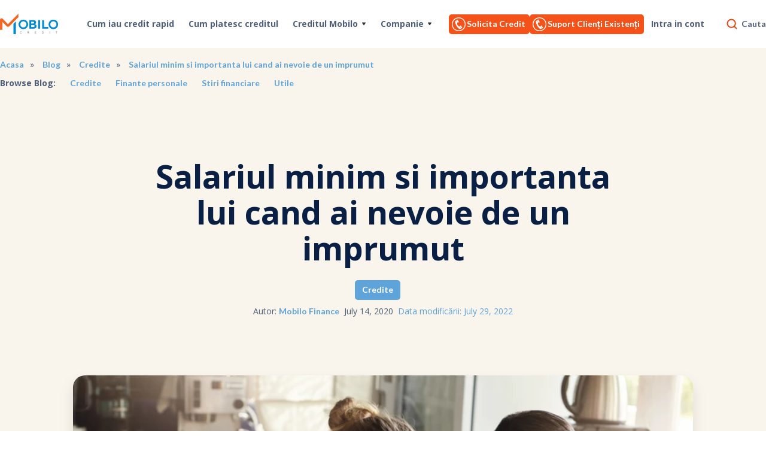

--- FILE ---
content_type: text/html; charset=UTF-8
request_url: https://www.mobilocredit.ro/blog/credite/salariul-minim-si-importanta-lui-cand-ai-nevoie-de-un-imprumut
body_size: 14771
content:
<!DOCTYPE html><!--  This site was created in Webflow. http://www.webflow.com  -->
<!--  Last Published: Fri May 21 2021 07:43:21 GMT+0000 (Coordinated Universal Time)  -->
<html data-wf-page="608267aced592f9f51850b1e" data-wf-site="608267aced592f4629850b1b">

<head>
    <meta charset="utf-8">
    <title>Salariul minim si importanta lui cand ai nevoie de un imprumut</title>
    <meta name="robots" content="index, follow"/>
    <meta name="keywords"
          content="credit rapid, credite rapide, imprumuturi rapide online, imprumuturi rapide pe mobil, imprumut doar cu buletinul, imprumut, credit, credit in 24 de ore, credit avantajos, imprumut rapid, imprumut avantajos, imprumut in 24 de ore, imprumut nebancar, credit"/>
    <meta name="description"
          content="Valoarea salariului minim in Romania ▪ Tipuri de salarii minime in functie de studii ▪ Importanta salariului minim pentru un credit IFN"/>
    <meta name="viewport" content="width=device-width; initial-scale=1.0; maximum-scale=1.0; user-scalable=0;">
    <meta name="google-site-verification" content="Ye0GnATyppLTMhG2LiBXCC6h_XZ_Ga9eelUGEyFaTvw"/>
    <meta name="csrf-token" content="dUYPnaYrNz1fHHrD5TqY7oTk7nWs2E4LxMVXWhNA">

    <meta content="Salariul minim si importanta lui cand ai nevoie de un imprumut" property="og:title">
    <meta content="Valoarea salariului minim in Romania ▪ Tipuri de salarii minime in functie de studii ▪ Importanta salariului minim pentru un credit IFN"
          property="og:description">
    <meta content="Salariul minim si importanta lui cand ai nevoie de un imprumut" property="twitter:title">
    <meta content="Valoarea salariului minim in Romania ▪ Tipuri de salarii minime in functie de studii ▪ Importanta salariului minim pentru un credit IFN"
          property="twitter:description">
    <meta property="og:type" content="website">
    <meta content="summary_large_image" name="twitter:card">
    <meta content="width=device-width, initial-scale=1" name="viewport">
    <link id="favicon" rel="shortcut icon" href="/favicon.ico"/>
            <link rel="canonical" href="https://www.mobilocredit.ro/blog/credite/salariul-minim-si-importanta-lui-cand-ai-nevoie-de-un-imprumut">
            <!--  <link href="https://unpkg.com/material-components-web@latest/dist/material-components-web.min.css" rel="stylesheet"> -->
    <link href="/material-design/dist/material-components-web.min.css" rel="stylesheet">
    <link rel="stylesheet" href="https://fonts.googleapis.com/icon?family=Material+Icons&display=swap">
    <link href="https://cdn.jsdelivr.net/npm/bootstrap@5.0.1/dist/css/bootstrap.min.css" rel="stylesheet"
          integrity="sha384-+0n0xVW2eSR5OomGNYDnhzAbDsOXxcvSN1TPprVMTNDbiYZCxYbOOl7+AMvyTG2x" crossorigin="anonymous">
    <link href="/assets/v21/vendor/jquery-ui-1.12.1.custom/jquery-ui.min.css" rel="stylesheet" type="text/css">
    <link href="/assets/v21/vendor/jquery-ui-1.12.1.custom/jquery-ui.theme.min.css" rel="stylesheet" type="text/css">
    <link rel="stylesheet" href="https://cdn.jsdelivr.net/npm/sweetalert2@9.17.2/dist/sweetalert2.min.css"
          type="text/css"/>
    

    <link rel="stylesheet"
          href="https://cdnjs.cloudflare.com/ajax/libs/bootstrap-material-datetimepicker/2.7.1/css/bootstrap-material-datetimepicker.min.css">
    <link href="/assets/v21/css/normalize.css" rel="stylesheet" type="text/css">
    <link href="/assets/v21/css/webflow.css" rel="stylesheet" type="text/css">
    <link href="/assets/v21/css/mobilocreditdev.webflow.css" rel="stylesheet" type="text/css">
    <link href="/assets/v21/css/material.css?v=1768599230" rel="stylesheet" type="text/css">
    <link href="/assets/v21/css/custom.css?v=1768599230" rel="stylesheet" type="text/css">
    <script src="https://ajax.googleapis.com/ajax/libs/webfont/1.6.26/webfont.js" type="text/javascript"></script>
    <script type="text/javascript">
        WebFont.load({
            google: {
                families: ["Open Sans:300,300italic,400,400italic,600,600italic,700,700italic,800,800italic",
                    "Lato:100,100italic,300,300italic,400,400italic,700,700italic,900,900italic"
                ]
            }
        });
    </script>
    <!-- [if lt IE 9]>
    <script src="https://cdnjs.cloudflare.com/ajax/libs/html5shiv/3.7.3/html5shiv.min.js"
            type="text/javascript"></script><![endif] -->
    <script type="text/javascript">
        !function (o, c) {
            var n = c.documentElement,
                t = " w-mod-";
            n.className += t + "js", ("ontouchstart" in o || o.DocumentTouch && c instanceof DocumentTouch) && (n
                .className += t + "touch")
        }(window, document);
    </script>
    <link id="favicon" rel="shortcut icon" href="/favicon.ico"/>
            <link rel="canonical" href="https://www.mobilocredit.ro/blog/credite/salariul-minim-si-importanta-lui-cand-ai-nevoie-de-un-imprumut">
        
    <!-- Google Tag Manager -->
    <script>
        (function (w, d, s, l, i) {
            w[l] = w[l] || [];
            w[l].push({
                'gtm.start': new Date().getTime(),
                event: 'gtm.js'
            });
            var f = d.getElementsByTagName(s)[0],
                j = d.createElement(s),
                dl = l != 'dataLayer' ? '&l=' + l : '';
            j.async = true;
            j.src =
                'https://www.googletagmanager.com/gtm.js?id=' + i + dl;
            f.parentNode.insertBefore(j, f);
        })(window, document, 'script', 'dataLayer', 'GTM-5QVVNMP');
    </script>
    <!-- End Google Tag Manager -->

    

    <script type="application/ld+json">
    {
        "@context": "https://schema.org",
        "@type": "Article",
        "mainEntityOfPage": {
            "@type": "WebPage",
            "@id": "https://www.mobilocredit.ro/blog/credite/salariul-minim-si-importanta-lui-cand-ai-nevoie-de-un-imprumut"
        },
        "headline": "Rambursare inteligentă: cum gestionezi ratele și economisești dobândă",
            "image":[
            "https://www.mobilocredit.ro/storage/uploads/resources/693fea0d1ba077.74132420.jpg.680x680.contain.webp"
		],
            "datePublished": "2025-11-17",
        "dateModified": "2025-12-15",
        "author": {
            "url": "https://www.mobilocredit.ro/autor/mobilo-finance",
            "@type": "Organization",
            "name": "Mobilo Finance"
        },
        "publisher": {
            "@type": "Organization",
            "name": "Mobilo Finance",
            "logo": {
                "@type": "ImageObject",
                "url": "https://www.mobilocredit.ro/assets/public/images/mobilo-logo.png"
            }
       }
    }
        </script>
<script type="application/ld+json">
    {
      "@context": "https://schema.org",
      "@type": "BreadcrumbList",
      "itemListElement": [{
        "@type": "ListItem",
        "position": 1,
        "name": "Acasa",
        "item": "https://www.mobilocredit.ro"
      },{
        "@type": "ListItem",
        "position": 2,
        "name": "Blog",
        "item": "https://www.mobilocredit.ro/blog"
      },{
        "@type": "ListItem",
        "position": 3,
        "name": "Credite"
        "item": "https://www.mobilocredit.ro/blog/credite"
      },{
        "@type": "ListItem",
        "position": 4,
        "name": "Salariul minim si importanta lui cand ai nevoie de un imprumut"
        "item": "https://www.mobilocredit.ro/blog/credite/salariul-minim-si-importanta-lui-cand-ai-nevoie-de-un-imprumut"
      }]
    }
</script>
    <style>
        .mobile-phones {
            displaY: none;
        }

        .navbar-functions .button,
        .mobile-phones .button {
            display: flex;
            flex-direction: row;
            padding: 3px 5px 3px 3px;
            height: 100%;
        }

        .mobile-phones svg {
            margin-right: 5px;
        }

        .mobile-phones svg path, .mobile-phones svg circle, .mobile-phones svg rect, .mobile-phones svg polygon {
            fill: #165D92;
        }

        .navbar-functions .button img,
        .mobile-phones .button img {
            width: 23px;
            margin-right: 2px;
        }

        @media only screen and (max-width: 768px) {
            .navbar-functions .button {
                display: none;
            }

            .mobile-phones {
                display: flex;
                gap: 10px;
                justify-content: space-between;
            }

            .mobile-phones .button {
                background: none;
                color: #165D92;
                border-color: #165D92;
            }
        }
    </style>
</head>

<body class=""
      style="">

<script>
    window.dataLayer = window.dataLayer || [];
        // Only push fallback when not in create account flow (to avoid duplicate states)
                                                    (function(){
                    var __ud = { 'loggedStatus': 'guest' };
                    try { window.__userData = __ud; localStorage.setItem('userData', JSON.stringify(__ud)); } catch(e) {}
                    dataLayer.push({ 'userData': __ud });
                })();
                       
    
    
    
    
    
    
    
    

    
 
</script>
<!-- Google Tag Manager (noscript) -->
<noscript>
    <iframe src="https://www.googletagmanager.com/ns.html?id=GTM-5QVVNMP" height="0" width="0"
            style="display:none;visibility:hidden"></iframe>
</noscript>
<!-- End Google Tag Manager (noscript) -->


    <div id="Top" class="back-to-top-container">
        <div class="back-to-top-button-container">
            <a href="#Top" class="button-round button-round-small w-inline-block"><img
                        src="/assets/v21/images/icon-chevron-up_1.svg" alt=""></a>
        </div>
    </div>

    <div class="navbar-container">
        <div class="main-container">
            <div data-collapse="medium" data-animation="default" data-duration="400" role="banner"
                 class="navbar w-nav">
                <div class="navbar-justify-between">
                    <div class="align-mid">
                        <a href="/" aria-current="page" class="brand w-nav-brand w--current"><img
                                    src="/assets/v21/images/mobilo-logo.png" alt="" width="97"
                                    height="34"></a>
                                                    <nav role="navigation" class="nav-menu nav-menu-left-aligned w-nav-menu">
                                                                                                            <a href="https://www.mobilocredit.ro/cum-iau-credit-rapid"
                                           class="nav-link w-nav-link">Cum iau credit rapid</a>
                                                                                                                                                <a href="https://www.mobilocredit.ro/cum-platesc-creditul"
                                           class="nav-link w-nav-link">Cum platesc creditul</a>
                                                                                                                                                <div data-delay="200" data-hover="1" class="dropdown w-dropdown">
                                            <div class="nav-link w-dropdown-toggle">
                                                <div>Creditul Mobilo</div>
                                                <img src="/assets/v21/images/icon-dropdown-arrow.svg"
                                                     alt="" class="dropdown-icon" width="8"
                                                     height="6">
                                            </div>
                                            <nav class="dropdown-list w-dropdown-list">
                                                <div>

                                                                                                                                                                        <a href="https://www.mobilocredit.ro/linie-de-credit"
                                                               class="dropdown-link w-dropdown-link">
                                                                Linie de credit
                                                            </a>
                                                                                                                                                                                                                                <a href="https://www.mobilocredit.ro/credit-rapid-cu-buletinul"
                                                               class="dropdown-link w-dropdown-link">
                                                                Credit cu Buletinul
                                                            </a>
                                                                                                                                                                                                                                <a href="https://www.mobilocredit.ro/imprumut-rapid-nebancar"
                                                               class="dropdown-link w-dropdown-link">
                                                                Credit Nebancar
                                                            </a>
                                                                                                                                                                                                                                <a href="https://www.mobilocredit.ro/credit-pana-la-salariul"
                                                               class="dropdown-link w-dropdown-link">
                                                                Credit pana la Salariu
                                                            </a>
                                                                                                                                                                                                                                                                                                                                                                                                                                                                                                                                                                                                                                                                                                                        </div>
                                            </nav>
                                        </div>
                                                                                                                                                <div data-delay="200" data-hover="1" class="dropdown w-dropdown">
                                            <div class="nav-link w-dropdown-toggle">
                                                <div>Companie</div>
                                                <img src="/assets/v21/images/icon-dropdown-arrow.svg"
                                                     alt="" class="dropdown-icon" width="8"
                                                     height="6">
                                            </div>
                                            <nav class="dropdown-list w-dropdown-list">
                                                <div>

                                                                                                                                                                        <a href="https://www.mobilocredit.ro/blog"
                                                               class="dropdown-link w-dropdown-link">
                                                                Blog
                                                            </a>
                                                                                                                                                                                                                                <a href="https://www.mobilocredit.ro/despre-mobilo"
                                                               class="dropdown-link w-dropdown-link">
                                                                Despre Noi
                                                            </a>
                                                                                                                                                                                                                                <a href="https://www.mobilocredit.ro/intrebari"
                                                               class="dropdown-link w-dropdown-link">
                                                                Intrebari
                                                            </a>
                                                                                                                                                                                                                                <a href="https://www.mobilocredit.ro/imprumuta-te-responsabil"
                                                               class="dropdown-link w-dropdown-link">
                                                                Imprumut responsabil
                                                            </a>
                                                                                                                                                            </div>
                                            </nav>
                                        </div>
                                                                                                                                        <a href="/client/register"
                                       class="nav-link w-nav-link d-block d-sm-none">Solicita
                                        credit</a>
                                    <a href="/client/login" class="nav-link w-nav-link d-block d-sm-none">Intra in
                                        cont</a>
                                                            </nav>
                                            </div>
                    <div class="navbar-right-contents">
                        <div class="navbar-functions">
                                                            <a href="tel:0314100101" class="button w-inline-block">
                                    <div class="phone">
                                        <img class="phone-icon" alt="" src="/phone_icon.png">
                                        
                                    </div>
                                    <span>Solicita Credit</span>
                                </a>
                                <a href="tel:0314100100" class="button w-inline-block">
                                    <div class="phone">
                                        <img class="phone-icon" alt="" src="/phone_icon.png">
                                        
                                    </div>
                                    <span>Suport Clienți Existenți</span>
                                </a>
                                <a href="/client/login" class="nav-link w-nav-link">Intra in cont</a>
                                <a href="#" class="search-link w-inline-block"><img
                                            src="/assets/v21/images/icon-search_2.svg" alt=""
                                            class="search-link-icon" width="20" height="20">
                                    <div>Cauta</div>
                                </a>
                                                    </div>
                        <div class="menu-button w-nav-button"><img src="/assets/v21/images/icon-menu.svg"
                                                                   alt="" class="menu-button-image" width="24"
                                                                   height="24"><img
                                    src="/assets/v21/images/icon-x.svg" alt=""
                                    class="menu-button-close-image" width="24" height="24"></div>
                    </div>
                </div>
            </div>
            <div class="mobile-phones">
                <a href="tel:0314100101" class="button w-inline-block">
                    <div class="phone">

                        <svg fill="#000000" width="20px" height="20px" viewBox="0 0 32 32" version="1.1"
                             xmlns="http://www.w3.org/2000/svg">
                            <title>phone-call</title>
                            <path d="M18.037 6.635c-0.011-0.001-0.023-0.001-0.035-0.001-0.414 0-0.75 0.336-0.75 0.75 0 0.399 0.312 0.726 0.706 0.749l0.002 0c3.533 0.231 6.311 3.153 6.311 6.723 0 0.186-0.008 0.37-0.022 0.552l0.002-0.024c0 0.414 0.336 0.75 0.75 0.75s0.75-0.336 0.75-0.75v0c0.009-0.143 0.014-0.31 0.014-0.479 0-4.38-3.397-7.967-7.7-8.269l-0.026-0.001zM17.963 2.749c0.449 0.022 10.998 0.688 10.998 12.635 0 0.414 0.336 0.75 0.75 0.75s0.75-0.336 0.75-0.75v0c0.015-0.238 0.024-0.515 0.024-0.795 0-7.059-5.471-12.841-12.405-13.335l-0.043-0.002c-0.009-0-0.019-0.001-0.029-0.001-0.403 0-0.732 0.314-0.757 0.71l-0 0.002c-0.001 0.011-0.001 0.024-0.001 0.037 0 0.401 0.315 0.729 0.711 0.749l0.002 0zM30.637 23.15c-0.109-0.675-0.334-1.281-0.654-1.823l0.013 0.024c-0.114-0.186-0.301-0.317-0.521-0.353l-0.004-0.001-8.969-1.424c-0.035-0.006-0.076-0.009-0.117-0.009-0.207 0-0.395 0.083-0.531 0.218l0-0c-0.676 0.68-1.194 1.516-1.496 2.451l-0.012 0.044c-4.016-1.64-7.141-4.765-8.742-8.675l-0.038-0.105c0.978-0.314 1.814-0.833 2.493-1.509l-0 0c0.136-0.136 0.22-0.324 0.22-0.531 0-0.041-0.003-0.081-0.010-0.12l0.001 0.004-1.425-8.969c-0.036-0.224-0.167-0.412-0.35-0.524l-0.003-0.002c-0.505-0.301-1.094-0.522-1.724-0.626l-0.029-0.004c-0.315-0.070-0.677-0.111-1.048-0.111-0.025 0-0.050 0-0.075 0.001l0.004-0h-0.006c-3.497 0.024-6.326 2.855-6.347 6.351v0.002c0.015 12.761 10.355 23.102 23.115 23.117h0.002c3.5-0.023 6.331-2.854 6.354-6.351v-0.002c0-0.020 0-0.044 0-0.068 0-0.356-0.036-0.703-0.106-1.038l0.006 0.033zM24.383 29.076c-11.933-0.014-21.602-9.684-21.616-21.616v-0.001c0.019-2.673 2.182-4.835 4.854-4.853h0.002c0.016-0 0.036-0 0.055-0 0.272 0 0.537 0.030 0.793 0.086l-0.024-0.005c0.366 0.060 0.695 0.161 1.003 0.3l-0.025-0.010 1.302 8.202c-0.628 0.528-1.404 0.901-2.257 1.050l-0.029 0.004c-0.355 0.064-0.62 0.37-0.62 0.739 0 0.088 0.015 0.172 0.043 0.25l-0.002-0.005c1.772 5.072 5.695 8.994 10.646 10.729l0.121 0.037c0.073 0.026 0.157 0.041 0.245 0.041 0.368 0 0.674-0.265 0.737-0.615l0.001-0.005c0.153-0.882 0.526-1.658 1.061-2.295l-0.006 0.007 8.201 1.303c0.133 0.294 0.237 0.636 0.296 0.994l0.003 0.024c0.046 0.219 0.073 0.471 0.073 0.729 0 0.018-0 0.035-0 0.053l0-0.003c-0.016 2.675-2.179 4.84-4.852 4.859h-0.002z"></path>
                        </svg>

                        
                    </div>
                    <span>Solicita Credit</span>
                </a>
                <a href="tel:0314100100" class="button w-inline-block">
                    <div class="phone">
                        <svg fill="#000000" width="20px" height="20px" viewBox="0 0 32 32" version="1.1"
                             xmlns="http://www.w3.org/2000/svg">
                            <title>phone-call</title>
                            <path d="M18.037 6.635c-0.011-0.001-0.023-0.001-0.035-0.001-0.414 0-0.75 0.336-0.75 0.75 0 0.399 0.312 0.726 0.706 0.749l0.002 0c3.533 0.231 6.311 3.153 6.311 6.723 0 0.186-0.008 0.37-0.022 0.552l0.002-0.024c0 0.414 0.336 0.75 0.75 0.75s0.75-0.336 0.75-0.75v0c0.009-0.143 0.014-0.31 0.014-0.479 0-4.38-3.397-7.967-7.7-8.269l-0.026-0.001zM17.963 2.749c0.449 0.022 10.998 0.688 10.998 12.635 0 0.414 0.336 0.75 0.75 0.75s0.75-0.336 0.75-0.75v0c0.015-0.238 0.024-0.515 0.024-0.795 0-7.059-5.471-12.841-12.405-13.335l-0.043-0.002c-0.009-0-0.019-0.001-0.029-0.001-0.403 0-0.732 0.314-0.757 0.71l-0 0.002c-0.001 0.011-0.001 0.024-0.001 0.037 0 0.401 0.315 0.729 0.711 0.749l0.002 0zM30.637 23.15c-0.109-0.675-0.334-1.281-0.654-1.823l0.013 0.024c-0.114-0.186-0.301-0.317-0.521-0.353l-0.004-0.001-8.969-1.424c-0.035-0.006-0.076-0.009-0.117-0.009-0.207 0-0.395 0.083-0.531 0.218l0-0c-0.676 0.68-1.194 1.516-1.496 2.451l-0.012 0.044c-4.016-1.64-7.141-4.765-8.742-8.675l-0.038-0.105c0.978-0.314 1.814-0.833 2.493-1.509l-0 0c0.136-0.136 0.22-0.324 0.22-0.531 0-0.041-0.003-0.081-0.010-0.12l0.001 0.004-1.425-8.969c-0.036-0.224-0.167-0.412-0.35-0.524l-0.003-0.002c-0.505-0.301-1.094-0.522-1.724-0.626l-0.029-0.004c-0.315-0.070-0.677-0.111-1.048-0.111-0.025 0-0.050 0-0.075 0.001l0.004-0h-0.006c-3.497 0.024-6.326 2.855-6.347 6.351v0.002c0.015 12.761 10.355 23.102 23.115 23.117h0.002c3.5-0.023 6.331-2.854 6.354-6.351v-0.002c0-0.020 0-0.044 0-0.068 0-0.356-0.036-0.703-0.106-1.038l0.006 0.033zM24.383 29.076c-11.933-0.014-21.602-9.684-21.616-21.616v-0.001c0.019-2.673 2.182-4.835 4.854-4.853h0.002c0.016-0 0.036-0 0.055-0 0.272 0 0.537 0.030 0.793 0.086l-0.024-0.005c0.366 0.060 0.695 0.161 1.003 0.3l-0.025-0.010 1.302 8.202c-0.628 0.528-1.404 0.901-2.257 1.050l-0.029 0.004c-0.355 0.064-0.62 0.37-0.62 0.739 0 0.088 0.015 0.172 0.043 0.25l-0.002-0.005c1.772 5.072 5.695 8.994 10.646 10.729l0.121 0.037c0.073 0.026 0.157 0.041 0.245 0.041 0.368 0 0.674-0.265 0.737-0.615l0.001-0.005c0.153-0.882 0.526-1.658 1.061-2.295l-0.006 0.007 8.201 1.303c0.133 0.294 0.237 0.636 0.296 0.994l0.003 0.024c0.046 0.219 0.073 0.471 0.073 0.729 0 0.018-0 0.035-0 0.053l0-0.003c-0.016 2.675-2.179 4.84-4.852 4.859h-0.002z"></path>
                        </svg>
                        
                    </div>
                    <span>Suport Clienți Existenți</span>
                </a>
            </div>
        </div>
    </div>


    <div class="breadcrumb-section bg-gray-3">
        <div class="main-container">
            <ul class="breadcrumbs">
                <li><a href="https://www.mobilocredit.ro">Acasa</a></li>
                <li><a href="https://www.mobilocredit.ro/blog">Blog</a></li>
                <li><a href="https://www.mobilocredit.ro/blog/credite">Credite</a></li>
                <li><a href="https://www.mobilocredit.ro/blog/credite/salariul-minim-si-importanta-lui-cand-ai-nevoie-de-un-imprumut">Salariul minim si importanta lui cand ai nevoie de un imprumut</a></li>
            </ul>


            <div class="breadcrumbs">
                <div class="text-bold breadcrumb-heading">Browse Blog:</div>
                <div class="w-dyn-list">
                    <div role="list" class="blog-categories-breadcrumbs w-dyn-items">
                                                    <div role="listitem" class="w-dyn-item"><a href="https://www.mobilocredit.ro/blog/credite"
                                    class="blog-category-breadcrumb-link">Credite</a>
                            </div>
                                                    <div role="listitem" class="w-dyn-item"><a href="https://www.mobilocredit.ro/blog/finante-personale"
                                    class="blog-category-breadcrumb-link">Finante personale</a>
                            </div>
                                                    <div role="listitem" class="w-dyn-item"><a href="https://www.mobilocredit.ro/blog/stiri-financiare"
                                    class="blog-category-breadcrumb-link">Stiri financiare</a>
                            </div>
                                                    <div role="listitem" class="w-dyn-item"><a href="https://www.mobilocredit.ro/blog/utile"
                                    class="blog-category-breadcrumb-link">Utile</a>
                            </div>
                                            </div>
                </div>
            </div>
        </div>
    </div>

    <div class="section bg-gray-3">
        <div class="main-container">
            <div class="container-large wide align-center">
                <h1 class="display-heading-2">Salariul minim si importanta lui cand ai nevoie de un imprumut</h1>
                                <div class="article-meta flex-column">
                    <a style="background-color:#5ea3da" href="https://www.mobilocredit.ro/blog/credite"
                        class="badge article-meta-badge w-inline-block">
                        <div style="color:#ffffff">Credite</div>
                    </a>
                    <div class="d-flex mt-2">
                        
                        <div>Autor: <a href="https://www.mobilocredit.ro/autor/mobilo-finance">Mobilo Finance</a></div>
                        <div class="mx-2">July 14, 2020</div>
                        <div style="color: #5da2da">Data modificării: July 29, 2022
                        </div>
                    </div>
                </div>
            </div>

            <div class="blog-main-image">
                                    <img src="/storage/uploads/resources/5f0d7c4f302549.90237740.1036x583.contain.webp" alt=""
                        class="rounded-large shadow-large">
                            </div>

        </div>
    </div>
    <div class="section pb-0">
        <div class="main-container container-fluid">
            <div class="row">
                <div class="col-12 col-lg-7">
                    <div class="container-large mb-5">
                        <div class="article w-richtext">
                            <p style="text-align: justify;"><span style="font-weight: 400;">Un imprumut financiar, obtinut rapid, poate fi solutia eficienta pentru situatiile de urgenta pe care trebuie sa le gestionezi intr-un timp foarte scurt, ori pentru cheltuielile de nevoi personale, ca sa-ti renovezi locuinta sau sa pleci intr-o vacanta impreuna cu cei dragi. Cum un credit bancar poate insemna un proces destul de complicat si de durata, te gandesti, evident, la varianta unui </span><a href="https://mobilocredit.ro/credit-rapid-ifn"><span style="font-weight: 400;">credit IFN</span><span style="font-weight: 400;">.&nbsp;</span></a></p>
<p style="text-align: justify;"><span style="font-weight: 400;">&nbsp;</span></p>
<p style="text-align: justify;"><span style="font-weight: 400;">Ce faci, insa, atunci cand castigurile tale salariale sunt mici si iti pui, pe buna dreptate, problema daca poti rambursa un imprumut, indiferent in ce conditii avantajoase l-ai lua? Iata o intrebare la care incercam sa-ti raspundem, in cele ce urmeaza, pentru ca tu sa fii un om bine informat si sa faci alegeri potrivite nevoilor tale.&nbsp;&nbsp;</span></p>
<p style="text-align: justify;"><span style="font-weight: 400;">&nbsp;</span></p>
<p style="text-align: justify;">&nbsp;</p>
<ul style="text-align: justify;">
<li><strong><strong>Importanta salariului minim pentru un credit IFN</strong></strong></li>
</ul>
<ul style="text-align: justify;">
<li><strong>Ce inseamna creditarea responsabila</strong></li>
</ul>
<ul style="text-align: justify;">
<li><strong>Avantajele unui imprumut IFN</strong></li>
</ul>
<ul style="text-align: justify;">
<li><strong>Valoarea salariului minim in Romania</strong></li>
</ul>
<p style="text-align: justify;">&nbsp;</p>
<h2 style="text-align: justify;">&nbsp;<span style="font-weight: 400;">Importanta salariului minim pentru un credit IFN</span></h2>
<p style="text-align: justify;"><span style="font-weight: 400;"><img src="https://www.mobilocredit.ro/storage/uploads/resources/5f0d78e37b4428.49078189" alt="" width="1000" height="668" /></span></p>
<p style="text-align: justify;">&nbsp;</p>
<p style="text-align: justify;"><span style="font-weight: 400;">Ca si in cazul unui </span><a href="https://mobilocredit.ro/imprumut-rapid-nebancar"><span style="font-weight: 400;">credit bancar</span></a><span style="font-weight: 400;">, si pentru un imprumut IFN este necesara indeplinirea anumitor conditii pentru a putea accesa sumele de care ai nevoie, printre care sa ai varsta intre 18 si 75 de ani, sa detii un cont bancar si un card atasat acestuia si sa ai un venit lunar constant.&nbsp;</span></p>
<p style="text-align: justify;"><span style="font-weight: 400;">&nbsp;</span></p>
<p style="text-align: justify;"><span style="font-weight: 400;">Din perspectiva castigurilor pe care le obtii lunar, exista institutii bancare ce accepta si un salariu minim pe economie, numai ca nu poti solicita sume foarte mici, de ordinul catorva sute de lei, pe care sa le poti plati in 10 zile, de exemplu, iar intreg procesul de acordare a creditului dureaza mai mult decat iti poti permite pentru a rezolva anumite probleme urgente ce se pot ivi la un moment dat.&nbsp;</span></p>
<p style="text-align: justify;"><span style="font-weight: 400;">&nbsp;</span></p>
<p style="text-align: justify;"><span style="font-weight: 400;">Prin urmare, una dintre solutiile eficiente, chiar si atunci cand esti platit cu salariul minim pe economie sau nu esti nici macar angajat, dar ai venituri stabile, desi medii, chiar mici, este sa optezi pentru un credit IFN.&nbsp;</span></p>
<p style="text-align: justify;"><span style="font-weight: 400;">&nbsp;</span></p>
<p style="text-align: justify;"><span style="font-weight: 400;">Concret, pentru a putea obtine un astfel de imprumut, la Mobil Credit, trebuie sa faci dovada unor castiguri lunare nete, constante, in valoare de cel putin 900 de lei, si care pot fi reprezentate de:</span></p>
<p style="text-align: justify;"><span style="font-weight: 400;">&nbsp;</span></p>
<ul style="text-align: justify;">
<li style="font-weight: 400;"><strong>salariul net lunar</strong><span style="font-weight: 400;"> - poti accesa suma dorita, chiar daca ai un salariu minim brut de 2.230 de lei, pentru ca netul se calculeaza in jurul valorii de 1.346 de lei;</span></li>
<li style="font-weight: 400;"><strong>venituri nete</strong><span style="font-weight: 400;"> - poti contracta un credit nebancar si daca nu esti salariat si ai venituri nete de peste 900 de lei, din contracte, chirii, pensie, venituri PFA si alte surse;</span></li>
<li style="font-weight: 400;"><strong>salariul net lunar si venituri nete lunare</strong><span style="font-weight: 400;"> - daca toate insumeaza peste 900 de lei.</span></li>
</ul>
<h3 style="text-align: justify;"><span style="font-weight: 400;">Ce inseamna creditarea responsabila</span></h3>
<p style="text-align: justify;"><span style="font-weight: 400;">Atunci cand salariul si veniturile tale lunare sunt mici, una dintre principalele tale griji este ca, daca faci un imprumut, sa il poti rambursa la timp, fara sa-ti creezi un dezechilibru bugetar. Asadar, este foarte important sa gasesti un partener de creditare de incredere, care sa aiba consultanti concentrati pe nevoile tale, iar impreuna cu ei sa poti construi o strategie care sa tina cont de nivelul tau de indatorare, venitul tau, dar si de istoricul de creditare. Si aceasta, indiferent de suma pe care vrei sa o iei cu imprumut sau de perioada contractuala.&nbsp;</span></p>
<p style="text-align: justify;"><span style="font-weight: 400;">&nbsp;</span></p>
<p style="text-align: justify;"><span style="font-weight: 400;">Practic, este vorba despre siguranta ca poti rambursa imprumutul, ceea ce este esential atat pentru tine, cat si pentru institutia care iti acorda creditul. Este motivul pentru care, la Mobil Credit, suma maxima pe care o poti accesa este de 4.000 de lei, pentru o perioadă contractuală de p&acirc;nă la 6 luni, daca indeplinesti conditiile de creditare. In cazul in care folosesti aplicatia Mobilo pentru smartphone, primesti un bonus de 200 de lei. Totodata, un nou imprumut nu va fi acordat decat daca exista confirmarea primirii, in contul Mobilo Finance, a banilor de la creditul precedent.&nbsp;</span></p>
<p style="text-align: justify;"><span style="font-weight: 400;">&nbsp;</span></p>
<p style="text-align: justify;"><span style="font-weight: 400;">Este important de retinut ca, pe parcursul contractului, in functie de nevoile tale si de disponibilitatea ta financiara, ai posibilitatea de a extinde termenul de inchidere a imprumutului, conditia fiind doar achitarea dobanzii contractuale acumulate. In acest caz, dobanda contractuala continua sa curga potrivit contractului, pana la achitarea creditului. Daca pe parcursul contractului intervine o situatie neprevazuta, din cauza careia nu mai poti rambursa, vei beneficia de sprijin pentru gasirea unor solutii eficiente pentru particularitatile cazului tau.</span></p>
<p style="text-align: justify;">&nbsp;</p>
<h3 style="text-align: justify;"><span style="font-weight: 400;">Avantajele unui imprumut IFN</span></h3>
<p style="text-align: justify;"><span style="font-weight: 400;"><img src="https://www.mobilocredit.ro/storage/uploads/resources/5f0d78f7aa4aa1.24408919" alt="" width="1000" height="667" /></span></p>
<p style="text-align: justify;">&nbsp;</p>
<p style="text-align: justify;"><span style="font-weight: 400;">Unul dintre cele mai mari avantaje ale unui imprumut acordat de o institutie financiara nebancara este ca il poti solicita rapid, printr-o aplicatie online, respectand cateva etape simple, pe intelesul tuturor.&nbsp;</span></p>
<p style="text-align: justify;"><span style="font-weight: 400;"><br /><span style="font-weight: 400;">Totodata, ai posibilitatea de a accesa sume mici de bani, pentru perioade contractuale scurte. Concret, daca spre sfarsitul lunii ai ramas fara resurse financiare si ai nevoie urgenta de bani, pana la urmatorul salariu, poti apela la un </span><a href="https://www.mobilocredit.ro/credit-rapid-cu-buletinul"><span style="font-weight: 400;">credit nebancar</span></a><span style="font-weight: 400;">, contractat pentru o perioada scurta de timp. La Mobilo Credit, de exemplu, suma minima pe care o poti imprumuta este de doar 300 de lei, pe care o poti plati intr-un interval de 10 pana la 31 de zile.</span></span></p>
<p style="text-align: justify;">&nbsp;</p>
<h2 style="text-align: justify;"><span style="font-weight: 400;"><span style="font-weight: 400;">Valoarea salariului minim in Romania</span></span></h2>
<p style="text-align: justify;"><span style="font-weight: 400;">In Romania, salariul de baza minim brut pe tara garantat in plata, corespunzator programului normal de munca, de 8 ore zilnic si de 40 de ore pe saptamana, este stabilit prin Hotarare de Guvern, dupa consultarea sindicatelor si a patronatelor.&nbsp;</span></p>
<p style="text-align: justify;"><span style="font-weight: 400;"><span style="font-weight: 400;">&nbsp;</span></span></p>
<p style="text-align: justify;"><span style="font-weight: 400;">Astfel, potrivit HG 935/2019, de la 1 ianuarie 2020, salariul de baza minim brut pe tara garantat in plata este de 2.230 de lei. Acelasi act normativ prevede ca, pentru persoanele angajate pe functii pentru care este nevoie de studii superioare si care au o vechime in munca de cel putin un an in domeniul studiilor superioare, salariul minim brut lunar este de 2.350 de lei. Totodata, OUG 114/2018 stabileste ca, pana la sfarsitul anului 2020, venitul salarial lunar brut in domeniul constructiilor sa fie de 3.000 de lei.&nbsp;</span></p>
<p style="text-align: justify;"><span style="font-weight: 400;"><span style="font-weight: 400;">&nbsp;</span></span></p>
<p style="text-align: justify;"><span style="font-weight: 400;">Un angajator este obligat, prin Codul Muncii (Legea 53/2003, cu modificarile aduse), sa garanteze in plata un salariu brut lunar cel putin egal cu cel minim brut pe tara. De asemenea, este important de retinut ca salariul cuprinde salariul de baza, indemnizatiile, sporurile si alte adaosuri.&nbsp;</span></p>
<p style="text-align: justify;">&nbsp;</p>
<p style="text-align: justify;"><em>Cand ai un salariu minim pe economie si, in general, veniturile tale lunare sunt medii spre mici, este foarte important sa iei in calcul optiunile rapide pe care le ai in cazul in care intervine o situatie de urgenta sau daca vrei sa aduci imbunatatiri locuintei in care stai. Din aceasta perspectiva, un credit IFN iti poate fi oricand de ajutor.</em></p>
<p style="text-align: justify;">&nbsp;</p>
<p style="text-align: justify;"><span style="font-weight: 400;"><em>Sursa foto: Shutterstock</em></span></p>
                        </div>
                    </div>
                </div>
                <div class="col-12 col-lg-5 mb-5">
                    <div class="section pt-0">
                        <h3>Cele mai recente articole</h3>
                        <ul style="list-style-type: none;" class="p-0">
                                                                                        <a href="https://www.mobilocredit.ro/blog/credite/credite-cu-dobanda-fixa-sau-variabila-ghidul-complet-pentru-un-imprumut-inteligent">
                                <li>Credite cu dobândă fixă sau variabilă - Ghidul complet pentru un împrumut inteligent</li>
                            </a>
                            <hr>
                                                                                    <a href="https://www.mobilocredit.ro/blog/credite/gradul-de-indatorare-care-este-limita-legala-si-cum-il-calculezi-corect">
                                <li>Gradul de îndatorare: care este limita legală și cum îl calculezi corect</li>
                            </a>
                            <hr>
                                                                                    <a href="https://www.mobilocredit.ro/blog/credite/ce-este-un-girant-ghid-complet-despre-drepturi-si-obligatii">
                                <li>Ce este un girant? Ghid complet despre drepturi și obligații</li>
                            </a>
                            <hr>
                                                                                    <a href="https://www.mobilocredit.ro/blog/finante-personale/regula-50-30-20-cheia-pentru-economii-cheltuieli-inteligente-si-investitii-personale">
                                <li>Regula 50/30/20 - Cheia pentru economii, cheltuieli inteligente și investiții personale</li>
                            </a>
                            <hr>
                                                                                    <a href="https://www.mobilocredit.ro/blog/finante-personale/cum-sa-economisesti-bani-10-metode-eficiente-de-economisire">
                                <li>Cum să economisești bani: 10 metode eficiente de economisire</li>
                            </a>
                            <hr>
                                                                                                            </ul>
                </div>
                <div class="container align-center">
                    <div class="boxed articles-small mt-0">
                        <h5 class="articles-small-heading">Continua sa
                            citesti</h5>
                        <div class="w-dyn-list">
                            <div role="list" class="articles-small-grid w-dyn-items">
                                <div role="listitem" class="w-dyn-item"><a
                                                    href="https://www.mobilocredit.ro/blog/credite/ce-trebuie-sa-stii-cand-ceri-un-credit-rapid-pe-termen-scurt"
                                                    class="article-small w-inline-block">
                                                <div class="article-small-image-wrapper"><img
                                                             src="/storage/uploads/resources/5bcef2ce411012.56541862.800x550.cover.webp"                                                             alt="" class="article-small-image"></div>
                                                <div class="article-small-body">
                                                    <div>Ce trebuie sa stii cand ceri un credit rapid pe termen scurt</div>
                                                </div>
                                            </a></div>
<div role="listitem" class="w-dyn-item"><a
                                                    href="https://www.mobilocredit.ro/blog/credite/afla-ce-tip-de-credit-ti-se-potriveste"
                                                    class="article-small w-inline-block">
                                                <div class="article-small-image-wrapper"><img
                                                             src="/storage/uploads/resources/5bcef3052ddd09.48264755.800x550.cover.webp"                                                             alt="" class="article-small-image"></div>
                                                <div class="article-small-body">
                                                    <div>Afla ce tip de credit ti se potriveste</div>
                                                </div>
                                            </a></div>
<div role="listitem" class="w-dyn-item"><a
                                                    href="https://www.mobilocredit.ro/blog/credite/creditul-este-doar-una-dintre-cele-3-metode-care-te-ajuta-sa-investesti-in-dorintele-tale"
                                                    class="article-small w-inline-block">
                                                <div class="article-small-image-wrapper"><img
                                                             src="/storage/uploads/resources/5bcef36b730431.43413360.800x550.cover.webp"                                                             alt="" class="article-small-image"></div>
                                                <div class="article-small-body">
                                                    <div>Creditul este doar una dintre cele 3 metode care te ajuta sa investesti in dorintele tale</div>
                                                </div>
                                            </a></div>
<div role="listitem" class="w-dyn-item"><a
                                                    href="https://www.mobilocredit.ro/blog/credite/cum-poti-sarbatori-ziua-indragostitilor"
                                                    class="article-small w-inline-block">
                                                <div class="article-small-image-wrapper"><img
                                                             src="/storage/uploads/resources/5bcef39f9b8208.24335975.800x550.cover.webp"                                                             alt="" class="article-small-image"></div>
                                                <div class="article-small-body">
                                                    <div>Cum poti sarbatori ziua indragostitilor</div>
                                                </div>
                                            </a></div>
<div role="listitem" class="w-dyn-item"><a
                                                    href="https://www.mobilocredit.ro/blog/credite/cu-stil-pentru-orice-eveniment"
                                                    class="article-small w-inline-block">
                                                <div class="article-small-image-wrapper"><img
                                                             src="/storage/uploads/resources/5bcef49e0a7216.46130296.800x550.cover.webp"                                                             alt="" class="article-small-image"></div>
                                                <div class="article-small-body">
                                                    <div>Cu stil, pentru orice eveniment</div>
                                                </div>
                                            </a></div>
                                </div>
                            </div>
                        </div>
                    </div>
                </div>
            </div>
        </div>
    </div>


    
    
            <section
                style="">
            <div class="main-container d-flex flex-column text-center mb-50" style="height: auto">
                <h2>Noutăți</h2>
                <div id="carouselDesktop" class="carousel slide" data-bs-ride="carousel">
                    <div class="carousel-inner">
                        <div class="carousel-item active">
                            <div class="cards-wrapper">
                                                                                                                                                                                                                                                                                                                                                                                                                                                                                                                                                                                                                                                                                                                                                                                                                                                                                                                                                                                                                                                                                                                                                                                                                                                                                                                                                                                                                                                                                                                                                                                                                                                                                                                                                                                                                                                                                                                                                                                                                                                                                                                                                                                                                                                                                                                                                                                                                                                                                                                                                                                                                                                                                                                                                                                                                                                                                                                                                                                                                                                                                                                                                                                                                                                                                                                                                                                                                                                                                                                                                                                                                                                                                                                                                                                                                                                                                                                                                                                                                                                                                                                                                                                                                                                                                                                                                                                                                                                                                                                                                                        <a
                                                href="https://www.mobilocredit.ro/blog/finante-personale/cardul-de-credit-vs-cardul-de-debit-diferente-avantaje-beneficii">
                                            <div class="card">
                                                                                                    <img src="/storage/uploads/resources/5f86b944cc5625.43857987.800x550.cover.webp"
                                                         alt="" width="355" height="245">
                                                                                                <div class="card-body">
                                                    <h3 class="card-title">Cardul de credit vs. cardul de debit - diferente, avantaje, beneficii</h3>
                                                    
                                                </div>
                                            </div>
                                        </a>
                                                                                                                                                                                                                                                                                        <a
                                                href="https://www.mobilocredit.ro/blog/credite/totul-despre-biroul-de-credit-ce-este-informatii-date-transmise">
                                            <div class="card">
                                                                                                    <img src="/storage/uploads/resources/5f86ab8a8c6542.84531326.800x550.cover.webp"
                                                         alt="" width="355" height="245">
                                                                                                <div class="card-body">
                                                    <h3 class="card-title">Totul despre Biroul de Credit : Ce este, informatii, date transmise</h3>
                                                    
                                                </div>
                                            </div>
                                        </a>
                                                                                                                                                                                                                                                                                        <a
                                                href="https://www.mobilocredit.ro/blog/utile/topul-celor-mai-bune-idei-de-afaceri">
                                            <div class="card">
                                                                                                    <img src="/storage/uploads/resources/5f0d7dd8ebdfc7.98618290.800x550.cover.webp"
                                                         alt="" width="355" height="245">
                                                                                                <div class="card-body">
                                                    <h3 class="card-title">Topul celor mai bune idei de afaceri</h3>
                                                    
                                                </div>
                                            </div>
                                        </a>
                                                                                                                                                                                                                                                                                                                                                                                                                                                                                                                                                                                                                                                                                                                                                                                                                                                                                                                                                                                                                    </div>
                        </div>
                        <div class="carousel-item">
                            <div class="cards-wrapper">
                                                                                                                                                                                                                                                                                                                                                                                                                                                                                                                                                                                                                                                                                                                                                                                                                                                                                                                                                                                                                                                                                                                                                                                                                                                                                                                                                                                                                                                                                                                                                                                                                                                                                                                                                                                                                                                                                                                                                                                                                                                                                                                                                                                                                                                                                                                                                                                                                                                                                                                                                                                                                                                                                                                                                                                                                                                                                                                                                                                                                                                                                                                                                                                                                                                                                                                                                                                                                                                                                                                                                                                                                                                                                                                                                                                                                                                                                                                                                                                                                                                                                                                                                                                                                                                                                                                                                                                                                                                                                                                                                                                                                                            <a
                                                href="https://www.mobilocredit.ro/blog/credite/ce-contine-contractul-de-imprumut">
                                            <div class="card">
                                                                                                    <img src="/storage/uploads/resources/5f86b718606e49.68648170.800x550.contain.webp"
                                                         alt="" width="355" height="245">
                                                                                                <div class="card-body">
                                                    <h3 class="card-title">Ce contine contractul de imprumut</h3>
                                                    
                                                </div>
                                            </div>
                                        </a>
                                                                                                                                                                                                                                                                                        <a
                                                href="https://www.mobilocredit.ro/blog/utile/cum-intocmesti-un-plan-de-afaceri">
                                            <div class="card">
                                                                                                    <img src="/storage/uploads/resources/5f17f1cf278432.75529940.800x550.contain.webp"
                                                         alt="" width="355" height="245">
                                                                                                <div class="card-body">
                                                    <h3 class="card-title">Cum intocmesti un plan de afaceri</h3>
                                                    
                                                </div>
                                            </div>
                                        </a>
                                                                                                                                                                                                                                                                                                                                                                                                                                                                                                                                                                                                                                                                                                                                                                                                                                                                                                                                                                                                                                                                                                                                                            </div>
                        </div>
                    </div>
                    <button class="carousel-control-prev" type="button" style="width: 5%"
                            data-bs-target="#carouselDesktop" data-bs-slide="prev">
                            <span class="carousel-control-prev-icon" aria-hidden="true"
                                  style="filter: invert(100%)"></span>
                        <span class="visually-hidden">Previous</span>
                    </button>
                    <button class="carousel-control-next" type="button" style="width: 5%"
                            data-bs-target="#carouselDesktop" data-bs-slide="next">
                            <span class="carousel-control-next-icon" aria-hidden="true"
                                  style="filter: invert(100%)"></span>
                        <span class="visually-hidden">Next</span>
                    </button>
                </div>
                <div id="carouselMobile" class="carousel slide" data-bs-ride="carousel">
                    <div class="carousel-inner">
                                                                                                                                                                                                                                                                                                                                                                                                                                                                                                                                                                                                                                                                                                                                                                                                                                                                                                                                                                                                                                                                                                                                                                                                                                                                                                                                                                                                                                                                                                                                                                                                                                                                                                                                                                                                                                                                                                                                                                                                                                                                                                                                                                                                                                                                                                                                                                                                                                                                                                                                                                                                                                                                                                                                                                                                                                                                                                                                                                                                                                                                                                                                                                                                                                                                                                                                                                                                                                                                                                <div class="carousel-item active">
                                    <div class="cards-wrapper">
                                        <a
                                                href="https://www.mobilocredit.ro/blog/finante-personale/cardul-de-credit-vs-cardul-de-debit-diferente-avantaje-beneficii">
                                            <div class="card">
                                                                                                    <img src="/storage/uploads/resources/5f86b944cc5625.43857987.800x550.cover.webp"
                                                         alt="" width="300" height="245">
                                                                                                <div class="card-body">
                                                    <h3 class="card-title">Cardul de credit vs. cardul de debit - diferente, avantaje, beneficii</h3>
                                                    
                                                </div>
                                            </div>
                                        </a>
                                    </div>
                                </div>
                                                                                                                <div class="carousel-item ">
                                    <div class="cards-wrapper">
                                        <a
                                                href="https://www.mobilocredit.ro/blog/credite/ce-contine-contractul-de-imprumut">
                                            <div class="card">
                                                                                                    <img src="/storage/uploads/resources/5f86b718606e49.68648170.800x550.cover.webp"
                                                         alt="" width="300" height="245">
                                                                                                <div class="card-body">
                                                    <h3 class="card-title">Ce contine contractul de imprumut</h3>
                                                    
                                                </div>
                                            </div>
                                        </a>
                                    </div>
                                </div>
                                                                                                                                                                    <div class="carousel-item ">
                                    <div class="cards-wrapper">
                                        <a
                                                href="https://www.mobilocredit.ro/blog/credite/totul-despre-biroul-de-credit-ce-este-informatii-date-transmise">
                                            <div class="card">
                                                                                                    <img src="/storage/uploads/resources/5f86ab8a8c6542.84531326.800x550.cover.webp"
                                                         alt="" width="300" height="245">
                                                                                                <div class="card-body">
                                                    <h3 class="card-title">Totul despre Biroul de Credit : Ce este, informatii, date transmise</h3>
                                                    
                                                </div>
                                            </div>
                                        </a>
                                    </div>
                                </div>
                                                                                                                <div class="carousel-item ">
                                    <div class="cards-wrapper">
                                        <a
                                                href="https://www.mobilocredit.ro/blog/utile/cum-intocmesti-un-plan-de-afaceri">
                                            <div class="card">
                                                                                                    <img src="/storage/uploads/resources/5f17f1cf278432.75529940.800x550.cover.webp"
                                                         alt="" width="300" height="245">
                                                                                                <div class="card-body">
                                                    <h3 class="card-title">Cum intocmesti un plan de afaceri</h3>
                                                    
                                                </div>
                                            </div>
                                        </a>
                                    </div>
                                </div>
                                                                                                                                                                    <div class="carousel-item ">
                                    <div class="cards-wrapper">
                                        <a
                                                href="https://www.mobilocredit.ro/blog/utile/topul-celor-mai-bune-idei-de-afaceri">
                                            <div class="card">
                                                                                                    <img src="/storage/uploads/resources/5f0d7dd8ebdfc7.98618290.800x550.cover.webp"
                                                         alt="" width="300" height="245">
                                                                                                <div class="card-body">
                                                    <h3 class="card-title">Topul celor mai bune idei de afaceri</h3>
                                                    
                                                </div>
                                            </div>
                                        </a>
                                    </div>
                                </div>
                                                                                                                                                                                                                                                                                                                                                                                                                                                                                                                                                                                                                                                                                                                                                                            </div>
                    <button class="carousel-control-prev" type="button" style="width: 5%"
                            data-bs-target="#carouselMobile" data-bs-slide="prev">
                            <span class="carousel-control-prev-icon" aria-hidden="true"
                                  style="filter: invert(100%)"></span>
                        <span class="visually-hidden">Previous</span>
                    </button>
                    <button class="carousel-control-next" type="button" style="width: 5%"
                            data-bs-target="#carouselMobile" data-bs-slide="next">
                            <span class="carousel-control-next-icon" aria-hidden="true"
                                  style="filter: invert(100%)"></span>
                        <span class="visually-hidden">Next</span>
                    </button>
                </div>
            </div>
        </section>
        <div class="footer-1" id="footer">
        <div class="footer-1-top">
            <div class="main-container">
                <div class="footer-1-top-row">
                    <a href="/" aria-current="page" class="footer-1-logo w-inline-block w--current"><img
                                src="/assets/v21/images/mobilo-logo-footer.png" width="127" height="44"
                                alt=""></a>
                    
                </div>
            </div>
        </div>
        <div class="main-container">
            <style>
                .footer-grid-4 {
                    grid-template-columns: repeat(2, minmax(0, 1fr));
                    gap: 16px;
                }
                @media screen and (max-width: 991.98px) {
                    .footer-grid-4 > .menu-grid-vertical:nth-child(n+3) {
                        grid-column: 1 / -1; /* make the rest span full width under the first row */
                    }
                }
                @media screen and (min-width: 992px) {
                    .footer-grid-4 {
                        grid-template-columns: repeat(4, minmax(0, 1fr));
                        gap: 24px;
                    }
                }
            </style>

            <div class="w-layout-grid footer-1-menus-grid footer-grid-4">
                <div class="menu-grid-vertical" style="display:grid;">
                    <a href="#" class="hover-link text-white footer-title">Despre noi</a>
                    <a href="/despre-mobilo" class="hover-link text-white">Cine suntem?</a>
                    <a href="/blog" class="hover-link text-white">Blog</a>
                    <a href="mailto:relatiiclienti@mobilocredit.ro" class="hover-link text-white">Cariere</a>
                </div>
                <div class="menu-grid-vertical" style="display:grid;">
                    <a href="#" class="hover-link text-white footer-title">Produse & servicii</a>
                    <a href="/credit-cu-buletinul" class="hover-link text-white">Credit cu buletinul</a>
                    <a href="/linie-de-credit" class="hover-link text-white">Linia de credit</a>
                    <a href="/credit-pana-la-salariul" class="hover-link text-white">Credit până la salariu</a>
                    <a href="/" class="hover-link text-white">Calculator de credit</a>
                </div>
                <div class="menu-grid-vertical" style="display:grid;">
                    <a href="#" class="hover-link text-white footer-title">Informații utile</a>
                    <a href="/intrebari" class="hover-link text-white">Întrebări frecvente</a>
                    <a href="/termeni-si-conditii" class="hover-link text-white">Termeni și condiții</a>
                    <a href="/politica-cookies" class="hover-link text-white">Politica cookies</a>
                    <a href="/termeni-si-conditii" class="hover-link text-white">Politica de confidențialitate</a>
                </div>
                <div class="menu-grid-vertical" style="display:grid;">
                    <a href="#" class="hover-link text-white footer-title">Contact & Social Media</a>
                    <a href="tel:0314100100" class="hover-link text-white">Telefon: 0314.100.100 (Contracte in
                        derulare)</a>
                    <a href="tel:0314100100" class="hover-link text-white"><span style="opacity: 0;">Telefon:</span>0314.100.101
                        (Solicitare credit)</a>
                    <p class="hover-link text-white">Program: Lu-Vi: 08:30 - 20:00<br/><span style="opacity: 0;">program: </span>Sa:
                        09:00 - 16:00</p>
                    <a href="mailto:relatiiclienti@mobilocredit.ro" class="hover-link text-white">Email:
                        relatiiclienti@mobilocredit.ro</a>
                    <a href="https://wa.me/40771361331" class="hover-link text-white" target="_blank">WhatsApp:
                        0771.361.331</a>
                    <div class="d-flex" style="gap:12px; margin-top:6px;">
                        <a href="https://www.linkedin.com/company/mobilocredit" target="_blank" rel="noopener"
                           class="hover-link text-white" aria-label="LinkedIn" title="LinkedIn"
                           style="display:inline-flex; align-items:center;">
                            <svg width="20" height="20" viewBox="0 0 24 24" fill="currentColor" aria-hidden="true"
                                 xmlns="http://www.w3.org/2000/svg">
                                <path d="M22.225 0H1.771C.792 0 0 .771 0 1.723v20.554C0 23.228.792 24 1.771 24h20.451C23.2 24 24 23.228 24 22.277V1.723C24 .771 23.2 0 22.225 0zM7.029 20.452H3.87V8.998h3.159v11.454zM5.45 7.433a2.06 2.06 0 1 1 0-4.12 2.06 2.06 0 0 1 0 4.12zM20.452 20.452h-3.157v-5.57c0-1.328-.027-3.037-1.852-3.037-1.853 0-2.137 1.445-2.137 2.94v5.667H10.15V8.998h3.03v1.561h.043c.422-.8 1.451-1.852 2.987-1.852 3.195 0 4.242 2.104 4.242 4.84v6.905z"/>
                            </svg>
                        </a>
                        <a href="https://www.facebook.com/mobilocredit" target="_blank" rel="noopener"
                           class="hover-link text-white" aria-label="Facebook" title="Facebook"
                           style="display:inline-flex; align-items:center;">
                            <svg width="20" height="20" viewBox="0 0 24 24" fill="currentColor" aria-hidden="true"
                                 xmlns="http://www.w3.org/2000/svg">
                                <path d="M24 12.073C24 5.405 18.627 0 12 0S0 5.405 0 12.073C0 18.096 4.388 23.093 10.125 24v-8.437H7.078V12.07h3.047V9.412c0-3.01 1.792-4.668 4.533-4.668 1.312 0 2.686.235 2.686.235v2.953h-1.513c-1.492 0-1.955.93-1.955 1.887v2.25h3.328l-.532 3.494h-2.796V24C19.612 23.093 24 18.096 24 12.073z"/>
                            </svg>
                        </a>
                        <a href="https://www.youtube.com/@mobilocredit" target="_blank" rel="noopener"
                           class="hover-link text-white" aria-label="YouTube" title="YouTube"
                           style="display:inline-flex; align-items:center;">
                            <svg width="20" height="20" viewBox="0 0 24 24" fill="currentColor" aria-hidden="true"
                                 xmlns="http://www.w3.org/2000/svg">
                                <path d="M23.498 6.186a2.98 2.98 0 0 0-2.093-2.093C19.479 3.5 12 3.5 12 3.5s-7.479 0-9.405.593A2.98 2.98 0 0 0 .502 6.186 31.3 31.3 0 0 0 0 12a31.3 31.3 0 0 0 .502 5.814 2.98 2.98 0 0 0 2.093 2.093C4.521 20.5 12 20.5 12 20.5s7.479 0 9.405-.593a2.98 2.98 0 0 0 2.093-2.093A31.3 31.3 0 0 0 24 12a31.3 31.3 0 0 0-.502-5.814zM9.75 15.5v-7l6 3.5-6 3.5z"/>
                            </svg>
                        </a>
                    </div>
                </div>
            </div>

            <div style="margin-top:24px;">
                <iframe src="/legal/footer-legal.html" title="Informații legale"
                        style="width:100%;border:0;height:525px;" loading="lazy"></iframe>
            </div>


            
            <div class="footer-1-bottom-row v2">
                <div class="space-bottom-12">Copyright © 2026 Mobilo Finance IFN S.A. Toate drepturile
                    rezervate.
                    <a href="/termeni-si-conditii" style="font-weight: 400;">Termeni si conditii</a> | <a
                            href="/politica-cookies" style="font-weight: 400;">Politica cookies</a>
                </div>
                <div>Mobilo Finance IFN SA, ONRC nr. J2015005340408 - CUI 34457440, BNR - Registrul Special nr.
                    RS-PJR-41-110096/16.02.2018 Nr.de notificare la ANSPDCP: 2447
                </div>
            </div>
        </div>
    </div>
    <div class="search-modal"><img src="/assets/v21/images/icon-x_1.svg" alt=""
                                   class="search-modal-cross" width="24" height="24">
        <div class="container-large">
            <h2 class="large-heading text-white">Cauți ceva anume?</h2>
            <form action="/cautare" class="form-horizontal w-form"><input type="search"
                                                                          class="form-input w-input" maxlength="256"
                                                                          name="q" placeholder="Creditul Mobilo"
                                                                          id="search" required=""
                                                                          value=""><input
                        type="submit"
                        value="Search" class="button form-horizontal-button w-button"></form>
        </div>
    </div>
    <script src="https://code.jquery.com/jquery-3.6.0.min.js"
            integrity="sha256-/xUj+3OJU5yExlq6GSYGSHk7tPXikynS7ogEvDej/m4=" crossorigin="anonymous"></script>
    <script src="/assets/v21/vendor/jquery-ui-1.12.1.custom/jquery-ui.js" type="text/javascript"></script>
    <script type="text/javascript"
            src="//cdnjs.cloudflare.com/ajax/libs/jqueryui-touch-punch/0.2.3/jquery.ui.touch-punch.min.js"></script>
    <!--  <script src="https://unpkg.com/material-components-web@latest/dist/material-components-web.min.js"></script> -->
    <script src="/material-design/dist/material-components-web.min.js"></script>
    <script src="/assets/v21/js/webflow.js" type="text/javascript"></script>
    <!-- [if lte IE 9]>
    <script src="https://cdnjs.cloudflare.com/ajax/libs/placeholders/3.0.2/placeholders.min.js"></script><![endif] -->
    <script src="https://cdn.jsdelivr.net/npm/bootstrap@5.0.1/dist/js/bootstrap.bundle.min.js"
            integrity="sha384-gtEjrD/SeCtmISkJkNUaaKMoLD0//ElJ19smozuHV6z3Iehds+3Ulb9Bn9Plx0x4" crossorigin="anonymous">
    </script>
    <script>
        $.ajaxSetup({
            headers: {
                'X-CSRF-TOKEN': $('meta[name="csrf-token"]').attr('content')
            }
        });
    </script>
    

    <script type="text/javascript" src="https://cdnjs.cloudflare.com/ajax/libs/moment.js/2.20.1/moment.min.js"></script>
    <script src="https://cdnjs.cloudflare.com/ajax/libs/moment.js/2.29.1/locale/ro.min.js"
            integrity="sha512-XQO0UgLIAOxciyyQ//QMX+hg4DXKaVbC95qtyqQKRDPVQ/4HlodHMN+OH95nUXMc9H99sbpKt8iHhfvVeOPTvQ=="
            crossorigin="anonymous" referrerpolicy="no-referrer"></script>
    <script type="text/javascript"
            src="https://cdnjs.cloudflare.com/ajax/libs/bootstrap-material-datetimepicker/2.7.1/js/bootstrap-material-datetimepicker.min.js">
    </script>


    <script src="https://kit.fontawesome.com/e60e7fdf4d.js" crossorigin="anonymous"></script>
    <script type="text/javascript"
            src="https://cdn.jsdelivr.net/npm/sweetalert2@9.17.2/dist/sweetalert2.min.js"></script>
    <script type="text/javascript" src="/assets/v21/js/jquery.pjax.js"></script>
    <script src="/assets/v21/js/custom.js?v=1768599230" type="text/javascript"></script>
    <script src="/assets/v21/js/material.js?v=1768599230" type="text/javascript"></script>
    <script type="text/javascript" src="https://www.mobilocredit.ro/vendor/js/ouibounce/ouibounce.min.js"></script>

    
    
    <!--Start of Tawk.to Script-->
    <script type="text/javascript">
        var Tawk_API = Tawk_API || {},
            Tawk_LoadStart = new Date();
        (function () {
            var s1 = document.createElement("script"),
                s0 = document.getElementsByTagName("script")[0];
            s1.async = true;
            s1.src = 'https://embed.tawk.to/561ba93943371b961a010d0c/default';
            s1.charset = 'UTF-8';
            s1.setAttribute('crossorigin', '*');
            s0.parentNode.insertBefore(s1, s0);
        })();
    </script>
    <!--End of Tawk.to Script-->

    <script>
        //      1) Get query parts of the url
        var vars = window.location.search.substring(1).split("&");
        //      2) Get the one, that is defined as DoAffiliate
        var visitor = null;
        for (var i = 0; i < vars.length; i++) {
            var pair = vars[i].split("=");
            if (pair[0] == 'v') {
                visitor = pair[1];
                break;
            }
        }
        //      3) Check if visitor was found
        if (visitor !== null) {
            //      4) Store visitor in cookie parameter
            var d = new Date();
            d.setTime(d.getTime() + (30 * 24 * 60 * 60 * 1000));
            var expires = d.toUTCString();
            document.cookie = "doaff_visitor=" + visitor + "; expires=" + expires;
        }
    </script>

    <script type="text/javascript">
        var _smid = "hf2wsqggm6ujdguk";
        (function (w, r, a, sm, s) {
            w['SalesmanagoObject'] = r;
            w[r] = w[r] || function () {
                (w[r].q = w[r].q || []).push(arguments)
            };
            sm = document.createElement('script');
            sm.type = 'text/javascript';
            sm.async = true;
            sm.src = a;
            s = document.getElementsByTagName('script')[0];
            s.parentNode.insertBefore(sm, s);
        })(window, 'sm', ('https:' == document.location.protocol ? 'https://' : 'http://') +
            'app3.salesmanago.pl/static/sm.js');
    </script>
    <script>
        if ($().carousel) {
            $('.carousel').carousel();
        }
    </script>

</body>

</html>


--- FILE ---
content_type: text/css
request_url: https://www.mobilocredit.ro/assets/v21/css/mobilocreditdev.webflow.css
body_size: 23766
content:
.w-layout-grid {
  display: -ms-grid;
  display: grid;
  grid-auto-columns: 1fr;
  -ms-grid-columns: 1fr 1fr;
  grid-template-columns: 1fr 1fr;
  -ms-grid-rows: auto auto;
  grid-template-rows: auto auto;
  grid-row-gap: 16px;
  grid-column-gap: 16px;
}

.w-checkbox {
  display: block;
  margin-bottom: 5px;
  padding-left: 20px;
}

.w-checkbox::before {
  content: ' ';
  display: table;
  -ms-grid-column-span: 1;
  grid-column-end: 2;
  -ms-grid-column: 1;
  grid-column-start: 1;
  -ms-grid-row-span: 1;
  grid-row-end: 2;
  -ms-grid-row: 1;
  grid-row-start: 1;
}

.w-checkbox::after {
  content: ' ';
  display: table;
  -ms-grid-column-span: 1;
  grid-column-end: 2;
  -ms-grid-column: 1;
  grid-column-start: 1;
  -ms-grid-row-span: 1;
  grid-row-end: 2;
  -ms-grid-row: 1;
  grid-row-start: 1;
  clear: both;
}

.w-checkbox-input {
  float: left;
  margin-bottom: 0px;
  margin-left: -20px;
  margin-right: 0px;
  margin-top: 4px;
  line-height: normal;
}

.w-checkbox-input--inputType-custom {
  border-top-width: 1px;
  border-bottom-width: 1px;
  border-left-width: 1px;
  border-right-width: 1px;
  border-top-color: #ccc;
  border-bottom-color: #ccc;
  border-left-color: #ccc;
  border-right-color: #ccc;
  border-top-style: solid;
  border-bottom-style: solid;
  border-left-style: solid;
  border-right-style: solid;
  width: 12px;
  height: 12px;
  border-bottom-left-radius: 2px;
  border-bottom-right-radius: 2px;
  border-top-left-radius: 2px;
  border-top-right-radius: 2px;
}

.w-checkbox-input--inputType-custom.w--redirected-checked {
  background-color: #3898ec;
  border-top-color: #3898ec;
  border-bottom-color: #3898ec;
  border-left-color: #3898ec;
  border-right-color: #3898ec;
  background-image: url('https://d3e54v103j8qbb.cloudfront.net/static/custom-checkbox-checkmark.589d534424.svg');
  background-position: 50% 50%;
  background-size: cover;
  background-repeat: no-repeat;
}

.w-checkbox-input--inputType-custom.w--redirected-focus {
  box-shadow: 0px 0px 3px 1px #3898ec;
}

.w-form-formradioinput--inputType-custom {
  border-top-width: 1px;
  border-bottom-width: 1px;
  border-left-width: 1px;
  border-right-width: 1px;
  border-top-color: #ccc;
  border-bottom-color: #ccc;
  border-left-color: #ccc;
  border-right-color: #ccc;
  border-top-style: solid;
  border-bottom-style: solid;
  border-left-style: solid;
  border-right-style: solid;
  width: 12px;
  height: 12px;
  border-bottom-left-radius: 50%;
  border-bottom-right-radius: 50%;
  border-top-left-radius: 50%;
  border-top-right-radius: 50%;
}

.w-form-formradioinput--inputType-custom.w--redirected-focus {
  box-shadow: 0px 0px 3px 1px #3898ec;
}

.w-form-formradioinput--inputType-custom.w--redirected-checked {
  border-top-width: 4px;
  border-bottom-width: 4px;
  border-left-width: 4px;
  border-right-width: 4px;
  border-top-color: #3898ec;
  border-bottom-color: #3898ec;
  border-left-color: #3898ec;
  border-right-color: #3898ec;
}

body {
  font-family: 'Open Sans', sans-serif;
  color: #4e5d78;
  font-size: 16px;
  line-height: 24px;
}

h1 {
  margin-top: 0px;
  margin-bottom: 24px;
  font-family: 'Open Sans', sans-serif;
  color: #0a1f44;
  font-size: 40px;
  line-height: 48px;
  font-weight: 700;
}

h2 {
  margin-top: 0px;
  margin-bottom: 24px;
  font-family: 'Open Sans', sans-serif;
  color: #0a1f44;
  font-size: 32px;
  line-height: 38px;
  font-weight: 700;
}

h3 {
  margin-top: 0px;
  margin-bottom: 18px;
  font-family: 'Open Sans', sans-serif;
  color: #0a1f44;
  font-size: 28px;
  line-height: 36px;
  font-weight: 700;
}

h4 {
  margin-top: 0px;
  margin-bottom: 18px;
  font-family: 'Open Sans', sans-serif;
  color: #0a1f44;
  font-size: 24px;
  line-height: 30px;
  font-weight: 700;
}

h5 {
  margin-top: 0px;
  margin-bottom: 18px;
  font-family: 'Open Sans', sans-serif;
  color: #0a1f44;
  font-size: 20px;
  line-height: 24px;
  font-weight: 700;
}

h6 {
  margin-top: 0px;
  margin-bottom: 12px;
  color: #0a1f44;
  font-size: 16px;
  line-height: 24px;
  font-weight: 700;
}

p {
  margin-bottom: 24px;
}

a {
  font-family: Lato, sans-serif;
  color: #5ea3da;
  font-weight: 700;
  text-decoration: none;
}

ul {
  margin-top: 0px;
  margin-bottom: 10px;
  padding-left: 40px;
}

ol {
  display: -ms-grid;
  display: grid;
  margin-top: 24px;
  margin-bottom: 24px;
  padding-left: 24px;
  grid-auto-columns: 1fr;
  grid-column-gap: 16px;
  grid-row-gap: 12px;
  -ms-grid-columns: 1fr;
  grid-template-columns: 1fr;
  -ms-grid-rows: auto auto;
  grid-template-rows: auto auto;
}

blockquote {
  margin-top: 36px;
  margin-bottom: 36px;
  padding: 24px;
  border-left: 5px solid #e2e2e2;
  font-size: 18px;
  line-height: 22px;
  font-style: italic;
  font-weight: 400;
}

figure {
  margin-bottom: 10px;
}

figcaption {
  margin-top: 12px;
  font-size: 14px;
  line-height: 22px;
  text-align: center;
}

.section {
  padding-top: 96px;
  padding-bottom: 96px;
}

.section.reduced-padding {
  padding-top: 72px;
  padding-bottom: 72px;
}

.section.image-background-section {
  position: relative;
  display: -webkit-box;
  display: -webkit-flex;
  display: -ms-flexbox;
  display: flex;
  min-height: 696px;
  -webkit-box-orient: vertical;
  -webkit-box-direction: normal;
  -webkit-flex-direction: column;
  -ms-flex-direction: column;
  flex-direction: column;
  -webkit-box-pack: center;
  -webkit-justify-content: center;
  -ms-flex-pack: center;
  justify-content: center;
  -webkit-box-align: center;
  -webkit-align-items: center;
  -ms-flex-align: center;
  align-items: center;
  background-color: #000;
  color: #fff;
}

.section.help-center-section {
  padding-top: 48px;
}

.section.featured-blog-section {
  padding-top: 48px;
  padding-bottom: 72px;
}

.section.no-bottom-space {
  padding-bottom: 0px;
}

.section.no-top-padding {
  padding-top: 0px;
}

.section.no-bottom-padding {
  padding-bottom: 0px;
}

.section.increased-padding {
  padding-top: 144px;
  padding-bottom: 144px;
}

.section.hide {
  display: none;
}

.section.text-center.bg-hero {
  background-image: url('../images/BG-hero.png');
  background-position: 50% 50%;
  background-size: auto;
  background-repeat: no-repeat;
}

.section.s0 {
  background-image: url('../images/s0.svg');
  background-position: 50% 0%;
  background-size: auto 300px;
  background-repeat: no-repeat;
}

.main-container {
  width: 100%;
  max-width: 1296px;
  margin-right: auto;
  margin-left: auto;
 /* padding-right: 24px;
  padding-left: 24px;*/
  font-size: 14px;
  line-height: 20px;
}

.main-container.align-center {
  display: -webkit-box;
  display: -webkit-flex;
  display: -ms-flexbox;
  display: flex;
  -webkit-box-orient: vertical;
  -webkit-box-direction: normal;
  -webkit-flex-direction: column;
  -ms-flex-direction: column;
  flex-direction: column;
  -webkit-box-pack: center;
  -webkit-justify-content: center;
  -ms-flex-pack: center;
  justify-content: center;
  -webkit-box-align: center;
  -webkit-align-items: center;
  -ms-flex-align: center;
  align-items: center;
}

.main-container.horizontal {
  display: -webkit-box;
  display: -webkit-flex;
  display: -ms-flexbox;
  display: flex;
  -webkit-box-pack: justify;
  -webkit-justify-content: space-between;
  -ms-flex-pack: justify;
  justify-content: space-between;
  -webkit-box-align: center;
  -webkit-align-items: center;
  -ms-flex-align: center;
  align-items: center;
}

.main-container.horizontal.reverse {
  -webkit-box-orient: horizontal;
  -webkit-box-direction: reverse;
  -webkit-flex-direction: row-reverse;
  -ms-flex-direction: row-reverse;
  flex-direction: row-reverse;
}

.main-container.center-content {
  display: -webkit-box;
  display: -webkit-flex;
  display: -ms-flexbox;
  display: flex;
  -webkit-box-pack: center;
  -webkit-justify-content: center;
  -ms-flex-pack: center;
  justify-content: center;
}

.style-guide-container {
  display: -ms-grid;
  display: grid;
  grid-auto-columns: 1fr;
  grid-column-gap: 48px;
  grid-row-gap: 48px;
  -ms-grid-columns: 1fr 2fr;
  grid-template-columns: 1fr 2fr;
  -ms-grid-rows: auto;
  grid-template-rows: auto;
}

.boxed {
  position: relative;
  display: -webkit-box;
  display: -webkit-flex;
  display: -ms-flexbox;
  display: flex;
  padding: 36px;
  -webkit-box-orient: vertical;
  -webkit-box-direction: normal;
  -webkit-flex-direction: column;
  -ms-flex-direction: column;
  flex-direction: column;
  -webkit-box-pack: start;
  -webkit-justify-content: flex-start;
  -ms-flex-pack: start;
  justify-content: flex-start;
  -webkit-box-align: start;
  -webkit-align-items: flex-start;
  -ms-flex-align: start;
  align-items: flex-start;
  -webkit-box-flex: 0;
  -webkit-flex: 0 auto;
  -ms-flex: 0 auto;
  flex: 0 auto;
  border-style: solid;
  border-width: 1px;
  border-color: rgba(0, 0, 0, 0.08);
  border-radius: 10px;
  background-color: #fff;
  color: #4e5d78;
}

.boxed.square-top {
  border-top-left-radius: 0px;
  border-top-right-radius: 0px;
}

.boxed.square-top.boxed-small {
  padding: 24px;
}

.boxed.reduced-padding {
  padding: 24px;
}

.boxed.no-padding {
  padding: 0px;
}

.boxed.portrait-link-box-content {
  position: absolute;
  left: 24px;
  right: 24px;
  bottom: 24px;
  padding: 24px;
  color: #5ea3da;
}

.boxed.pill-link-box {
  padding-top: 24px;
  padding-bottom: 24px;
  -webkit-box-orient: horizontal;
  -webkit-box-direction: normal;
  -webkit-flex-direction: row;
  -ms-flex-direction: row;
  flex-direction: row;
  -webkit-box-pack: justify;
  -webkit-justify-content: space-between;
  -ms-flex-pack: justify;
  justify-content: space-between;
  -webkit-box-align: center;
  -webkit-align-items: center;
  -ms-flex-align: center;
  align-items: center;
  border-radius: 100px;
  box-shadow: 0 4px 6px 0 transparent;
  -webkit-transition: box-shadow 200ms ease, color 200ms ease, -webkit-transform 200ms ease;
  transition: box-shadow 200ms ease, color 200ms ease, -webkit-transform 200ms ease;
  transition: transform 200ms ease, box-shadow 200ms ease, color 200ms ease;
  transition: transform 200ms ease, box-shadow 200ms ease, color 200ms ease, -webkit-transform 200ms ease;
}

.boxed.pill-link-box:hover {
  box-shadow: 0 4px 6px 0 rgba(0, 0, 0, 0.1);
  -webkit-transform: translate(0px, -6px);
  -ms-transform: translate(0px, -6px);
  transform: translate(0px, -6px);
  color: #5ea3da;
}

.boxed.icon-link-box-vertical {
  padding: 24px;
  -webkit-box-align: center;
  -webkit-align-items: center;
  -ms-flex-align: center;
  align-items: center;
  box-shadow: 0 4px 6px 0 transparent;
  -webkit-transition: box-shadow 200ms ease, -webkit-transform 200ms ease;
  transition: box-shadow 200ms ease, -webkit-transform 200ms ease;
  transition: box-shadow 200ms ease, transform 200ms ease;
  transition: box-shadow 200ms ease, transform 200ms ease, -webkit-transform 200ms ease;
  text-align: center;
}

.boxed.icon-link-box-vertical:hover {
  box-shadow: 0 4px 6px 0 rgba(0, 0, 0, 0.1);
  -webkit-transform: translate(0px, -6px);
  -ms-transform: translate(0px, -6px);
  transform: translate(0px, -6px);
}

.boxed.icon-link-box-vertical.wide {
  max-width: 100%;
}

.boxed.icon-link-box-horizontal {
  padding: 24px;
  -webkit-box-orient: horizontal;
  -webkit-box-direction: normal;
  -webkit-flex-direction: row;
  -ms-flex-direction: row;
  flex-direction: row;
  -webkit-box-align: center;
  -webkit-align-items: center;
  -ms-flex-align: center;
  align-items: center;
  box-shadow: 0 4px 6px 0 transparent;
  -webkit-transition: box-shadow 200ms ease, -webkit-transform 200ms ease;
  transition: box-shadow 200ms ease, -webkit-transform 200ms ease;
  transition: transform 200ms ease, box-shadow 200ms ease;
  transition: transform 200ms ease, box-shadow 200ms ease, -webkit-transform 200ms ease;
}

.boxed.icon-link-box-horizontal:hover {
  box-shadow: 0 4px 6px 0 rgba(0, 0, 0, 0.1);
  -webkit-transform: translate(0px, -6px);
  -ms-transform: translate(0px, -6px);
  transform: translate(0px, -6px);
}

.boxed.square-left {
  border-top-left-radius: 0px;
  border-bottom-left-radius: 0px;
}

.boxed.increased-vertical-padding {
  padding-top: 60px;
  padding-bottom: 60px;
}

.boxed.increased-vertical-padding.square-left {
  border-top-right-radius: 20px;
  border-bottom-right-radius: 20px;
}

.boxed.small-quote-box {
  margin-top: 36px;
  padding: 24px;
  text-align: left;
}

.boxed.portrait-quote-box-content {
  position: absolute;
  left: 24px;
  right: 24px;
  bottom: 24px;
  padding: 24px;
}

.boxed.increased-padding {
  padding: 48px;
}

.boxed.hover-box {
  -webkit-box-align: center;
  -webkit-align-items: center;
  -ms-flex-align: center;
  align-items: center;
  box-shadow: 0 8px 16px 0 transparent;
  -webkit-transition: box-shadow 200ms ease;
  transition: box-shadow 200ms ease;
  text-align: center;
}

.boxed.hover-box:hover {
  box-shadow: 0 8px 16px 0 rgba(0, 0, 0, 0.08);
}

.boxed.handwriting-box {
  padding: 12px 24px;
  -webkit-transform: rotate(-4deg);
  -ms-transform: rotate(-4deg);
  transform: rotate(-4deg);
  text-align: center;
}

.boxed.pricing-plan {
  height: 100%;
  min-height: 508px;
  padding: 48px;
  -webkit-box-pack: justify;
  -webkit-justify-content: space-between;
  -ms-flex-pack: justify;
  justify-content: space-between;
  -webkit-box-align: stretch;
  -webkit-align-items: stretch;
  -ms-flex-align: stretch;
  align-items: stretch;
}

.boxed.pricing-plan-horizontal {
  padding: 36px 48px;
  -webkit-box-orient: horizontal;
  -webkit-box-direction: normal;
  -webkit-flex-direction: row;
  -ms-flex-direction: row;
  flex-direction: row;
  -webkit-box-pack: justify;
  -webkit-justify-content: space-between;
  -ms-flex-pack: justify;
  justify-content: space-between;
  -webkit-box-align: center;
  -webkit-align-items: center;
  -ms-flex-align: center;
  align-items: center;
}

.boxed.help-center-category {
  -webkit-box-align: center;
  -webkit-align-items: center;
  -ms-flex-align: center;
  align-items: center;
  box-shadow: 0 8px 16px 0 transparent;
  -webkit-transition: box-shadow 200ms ease, -webkit-transform 200ms ease;
  transition: box-shadow 200ms ease, -webkit-transform 200ms ease;
  transition: transform 200ms ease, box-shadow 200ms ease;
  transition: transform 200ms ease, box-shadow 200ms ease, -webkit-transform 200ms ease;
  font-weight: 400;
}

.boxed.help-center-category:hover {
  box-shadow: 0 8px 16px 0 rgba(0, 0, 0, 0.1);
  -webkit-transform: translate(0px, -12px);
  -ms-transform: translate(0px, -12px);
  transform: translate(0px, -12px);
}

.boxed.articles-small {
  margin-top: 72px;
  -webkit-box-align: stretch;
  -webkit-align-items: stretch;
  -ms-flex-align: stretch;
  align-items: stretch;
  background-color: #fbfaf8;
}

.boxed.team-member {
  -webkit-box-align: center;
  -webkit-align-items: center;
  -ms-flex-align: center;
  align-items: center;
  text-align: center;
}

.boxed.icon-box {
  -webkit-box-flex: 1;
  -webkit-flex: 1;
  -ms-flex: 1;
  flex: 1;
}

.style-guide-content-grid {
  display: -ms-grid;
  display: grid;
  -webkit-box-align: start;
  -webkit-align-items: start;
  -ms-flex-align: start;
  align-items: start;
  grid-auto-columns: 1fr;
  grid-column-gap: 48px;
  grid-row-gap: 48px;
  -ms-grid-columns: 1fr;
  grid-template-columns: 1fr;
  -ms-grid-rows: auto;
  grid-template-rows: auto;
}

.color-scheme-row {
  display: -ms-grid;
  display: grid;
  -webkit-flex-wrap: wrap;
  -ms-flex-wrap: wrap;
  flex-wrap: wrap;
  -webkit-box-align: stretch;
  -webkit-align-items: stretch;
  -ms-flex-align: stretch;
  align-items: stretch;
  grid-auto-columns: 1fr;
  grid-column-gap: 24px;
  grid-row-gap: 24px;
  -ms-grid-columns: 1fr 1fr 1fr 1fr 1fr;
  grid-template-columns: 1fr 1fr 1fr 1fr 1fr;
  -ms-grid-rows: auto;
  grid-template-rows: auto;
}

.style-guide-typography-grid {
  display: -ms-grid;
  display: grid;
  justify-items: start;
  grid-auto-columns: 1fr;
  grid-column-gap: 16px;
  grid-row-gap: 24px;
  -ms-grid-columns: 1fr;
  grid-template-columns: 1fr;
  -ms-grid-rows: auto auto;
  grid-template-rows: auto auto;
}

.style-guide-icons-grid {
  display: -ms-grid;
  display: grid;
  justify-items: center;
  grid-auto-columns: 1fr;
  grid-column-gap: 12px;
  grid-row-gap: 24px;
  -ms-grid-columns: 1fr 1fr 1fr 1fr 1fr 1fr 1fr 1fr;
  grid-template-columns: 1fr 1fr 1fr 1fr 1fr 1fr 1fr 1fr;
  -ms-grid-rows: auto;
  grid-template-rows: auto;
}

.style-guide-buttons-grid {
  display: -ms-grid;
  display: grid;
  justify-items: start;
  -webkit-box-align: start;
  -webkit-align-items: start;
  -ms-flex-align: start;
  align-items: start;
  grid-auto-columns: 1fr;
  grid-column-gap: 24px;
  grid-row-gap: 24px;
  -ms-grid-columns: 1fr 1fr 1fr;
  grid-template-columns: 1fr 1fr 1fr;
  -ms-grid-rows: auto;
  grid-template-rows: auto;
}

.form-error {
  margin-top: 12px;
  padding: 18px;
  border-radius: 5px;
  background-color: #f55219;
  color: #fff;
  text-align: center;
}

.style-guide-form-grid {
  display: -ms-grid;
  display: grid;
  grid-auto-columns: 1fr;
  grid-column-gap: 24px;
  grid-row-gap: 24px;
  -ms-grid-columns: 1fr 1fr 1fr;
  grid-template-columns: 1fr 1fr 1fr;
  -ms-grid-rows: auto;
  grid-template-rows: auto;
  background-color: transparent;
}

.style-guide-form-grid.halves {
  -ms-grid-columns: 1fr 1fr;
  grid-template-columns: 1fr 1fr;
}

.form-block {
  width: 100%;
  margin-bottom: 0px;
}

.form-success {
  padding: 18px;
  border-radius: 5px;
  background-color: #29aa63;
  color: #fff;
}

.style-guide-badge-row {
  display: -ms-grid;
  display: grid;
  -webkit-flex-wrap: wrap;
  -ms-flex-wrap: wrap;
  flex-wrap: wrap;
  grid-auto-columns: 1fr;
  grid-column-gap: 24px;
  grid-row-gap: 24px;
  -ms-grid-columns: 1fr 1fr 1fr 1fr 1fr;
  grid-template-columns: 1fr 1fr 1fr 1fr 1fr;
  -ms-grid-rows: auto;
  grid-template-rows: auto;
}

.style-guide-boxes-grid {
  display: -ms-grid;
  display: grid;
  -webkit-box-align: start;
  -webkit-align-items: start;
  -ms-flex-align: start;
  align-items: start;
  grid-auto-columns: 1fr;
  grid-column-gap: 24px;
  grid-row-gap: 72px;
  -ms-grid-columns: 1fr 1fr;
  grid-template-columns: 1fr 1fr;
  -ms-grid-rows: auto;
  grid-template-rows: auto;
}

.display-heading-1 {
  font-family: 'Open Sans', sans-serif;
  color: #0a1f44;
  font-size: 72px;
  line-height: 72px;
}

.display-heading-1.page-heading {
  margin-bottom: 36px;
}

.display-heading-1.metric-heading {
  margin-bottom: 24px;
}

.display-heading-1.metric-heading.large {
  font-size: 96px;
  line-height: 96px;
}

.display-heading-1.metric-heading.increased-margin {
  margin-bottom: 36px;
}

.display-heading-1.alt {
  font-family: 'PlusJakarta Text';
}

.display-heading-2 {
  margin-bottom: 24px;
  font-family: 'Open Sans', sans-serif;
  color: #0a1f44;
  font-size: 54px;
  line-height: 60px;
}

.display-heading-2.section-heading {
  margin-bottom: 0px;
}

.display-heading-2.ratings-heading {
  margin-bottom: 12px;
}

.display-heading-2.pricing-number {
  margin-bottom: 12px;
}

.text-large {
  font-family: Lato, sans-serif;
  font-size: 20px;
  line-height: 30px;
  text-align: left;
}

.text-large.case-study-thumb-text {
  margin-bottom: 6px;
}

.text-large.article-subtitle {
  margin-bottom: 36px;
}

.text-large.getting-started-intro-text {
  margin-bottom: 48px;
}

.text-large.space-bottom-24 {
  margin-bottom: 24px;
}

.text-large.align-center {
  display: -webkit-box;
  display: -webkit-flex;
  display: -ms-flexbox;
  display: flex;
  -webkit-box-pack: center;
  -webkit-justify-content: center;
  -ms-flex-pack: center;
  justify-content: center;
  text-align: center;
}

.text-large.center {
  text-align: center;
}

.text-small {
  font-family: Lato, sans-serif;
  font-size: 14px;
  line-height: 22px;
}

.text-small.color-scheme-label {
  margin-top: 12px;
}

.text-small.form-input-label {
  margin-bottom: 12px;
  font-weight: 400;
}

.text-small.form-input-hint-text {
  margin-top: 6px;
  opacity: 0.6;
}

.text-small.quote-author {
  margin-top: 12px;
  opacity: 0.5;
}

.text-small.paragraph-small {
  margin-bottom: 12px;
  -webkit-box-flex: 1;
  -webkit-flex: 1;
  -ms-flex: 1;
  flex: 1;
}

.text-small.text-muted {
  opacity: 0.5;
}

.text-tiny {
  font-family: Lato, sans-serif;
  font-size: 12px;
  line-height: 18px;
}

.text-tiny.pricing-disclaimer {
  margin-top: 12px;
}

.bg-primary-1 {
  background-color: #5ea3da;
  color: #fff;
}

.color-scheme-color {
  display: -ms-grid;
  display: grid;
  overflow: hidden;
  height: 96px;
  grid-auto-columns: 1fr;
  grid-column-gap: 16px;
  grid-row-gap: 16px;
  -ms-grid-columns: 1fr;
  grid-template-columns: 1fr;
  -ms-grid-rows: auto;
  grid-template-rows: auto;
  border-radius: 5px;
}

.color-scheme-color.border {
  border-style: solid;
  border-width: 1px;
  border-color: rgba(0, 0, 0, 0.08);
}

.bg-primary-2 {
  background-color: #f55219;
  color: #fff;
}

.bg-primary-3 {
  background-color: #0a1f44;
  color: #fff;
}

.bg-gray-1 {
  background-color: #4e5d78;
  color: #fff;
}

.bg-gray-2 {
  background-color: rgba(0, 0, 0, 0.08);
}

.bg-gray-3 {
  background-color: #f9f5ec;
}

.bg-gray-4 {
  background-color: #fbfaf8;
}

.bg-success {
  background-color: #29aa63;
  color: #fff;
}

.bg-warning {
  background-color: #f9c973;
}

.bg-danger {
  background-color: #f55219;
  color: #fff;
}

.button {
  display: -webkit-box;
  display: -webkit-flex;
  display: -ms-flexbox;
  display: flex;
  height: 44px;
  min-width: 130px;
  padding: 0px 24px;
  -webkit-box-pack: center;
  -webkit-justify-content: center;
  -ms-flex-pack: center;
  justify-content: center;
  -webkit-box-align: center;
  -webkit-align-items: center;
  -ms-flex-align: center;
  align-items: center;
  border-style: solid;
  border-width: 2px;
  border-color: #f55219;
  border-radius: 5px;
  background-color: #f55219;
  box-shadow: inset 0 200px 200px 200px transparent;
  -webkit-transition: box-shadow 200ms ease;
  transition: box-shadow 200ms ease;
  color: #fff;
  font-weight: 700;
  text-align: center;
}

.button:hover {
  box-shadow: inset 0 200px 200px 200px rgba(0, 0, 0, 0.1);
}

.button.button-small {
  padding: 7px 18px;
  font-size: 14px;
  line-height: 22px;
}

.button.button-large {
  position: static;
  padding: 19px 36px;
  font-size: 20px;
  line-height: 30px;
}

.button.button-large.multiple-inputs-button {
  margin-left: 12px;
  -webkit-box-flex: 0;
  -webkit-flex: 0 0 auto;
  -ms-flex: 0 0 auto;
  flex: 0 0 auto;
}

.button.bg-primary-2 {
  border-color: #f55219;
  background-color: #f55219;
}

.button.bg-primary-3 {
  border-color: #0a1f44;
  background-color: #0a1f44;
}

.button.button-icon {
  display: -webkit-box;
  display: -webkit-flex;
  display: -ms-flexbox;
  display: flex;
  -webkit-box-pack: center;
  -webkit-justify-content: center;
  -ms-flex-pack: center;
  justify-content: center;
  -webkit-box-align: center;
  -webkit-align-items: center;
  -ms-flex-align: center;
  align-items: center;
}

.button.bg-gray-1 {
  border-color: #4e5d78;
  background-color: #4e5d78;
}

.button.bg-white {
  border-color: #fff;
  background-color: #fff;
  color: #4e5d78;
}

.button.form-horizontal-button {
  height: 44px;
  margin-left: 12px;
  padding-top: 0px;
  padding-bottom: 0px;
  font-size: 14px;
  line-height: 20px;
}

.button.form-horizontal-button.button-large {
  -webkit-box-flex: 0;
  -webkit-flex: 0 0 auto;
  -ms-flex: 0 0 auto;
  flex: 0 0 auto;
}

.button.bg-gray-3 {
  border-color: #f9f5ec;
  background-color: #f9f5ec;
  color: #4e5d78;
}

.button.bg-gray-3:hover {
  box-shadow: inset 0 200px 200px 200px rgba(0, 0, 0, 0.05);
}

.button.bg-gray-3.button-small {
  color: #4e5d78;
}

.button.horizontal-cta-button {
  margin-left: 24px;
}

.button.logo-row-button {
  margin-top: 36px;
}

.button.hover-box-button {
  width: 100%;
  margin-top: 36px;
}

.button.detailed-box-button {
  margin-top: 48px;
}

.button.outline {
  border-color: #4e5d78;
  background-color: transparent;
  -webkit-transition: background-color 200ms ease, box-shadow 200ms ease;
  transition: background-color 200ms ease, box-shadow 200ms ease;
  color: #4e5d78;
}

.button.outline:hover {
  border-color: #5ea3da;
  background-color: #5ea3da;
  color: #fff;
}

.button.bg-primary-1 {
  border-color: #5ea3da;
  background-color: #5ea3da;
}

.button.blue {
  border-color: #5ea3da;
  background-color: #5ea3da;
}

.button.space-top-24 {
  margin-top: 24px;
}

.button-round {
  display: -webkit-box;
  display: -webkit-flex;
  display: -ms-flexbox;
  display: flex;
  width: 60px;
  height: 60px;
  -webkit-box-pack: center;
  -webkit-justify-content: center;
  -ms-flex-pack: center;
  justify-content: center;
  -webkit-box-align: center;
  -webkit-align-items: center;
  -ms-flex-align: center;
  align-items: center;
  border-style: solid;
  border-width: 2px;
  border-color: #5ea3da;
  border-radius: 50%;
  background-color: #5ea3da;
  box-shadow: inset 0 100px 100px 100px transparent;
  -webkit-transition: box-shadow 200ms ease;
  transition: box-shadow 200ms ease;
}

.button-round:hover {
  box-shadow: inset 0 100px 100px 100px rgba(0, 0, 0, 0.1);
}

.button-round.button-round-small {
  width: 40px;
  height: 40px;
  border-color: #f55219;
  background-color: #f55219;
}

.button-round.button-round-small.gallery-button-left {
  left: 24px;
}

.button-round.button-round-small.gallery-button-right {
  right: 24px;
}

.button-round.button-round-small.social-media-button {
  margin-right: 6px;
  margin-left: 6px;
  border-color: #f55219;
  background-color: #f55219;
}

.button-round.button-round-large {
  width: 72px;
  height: 72px;
}

.button-round.horizontal-cta-button {
  margin-left: 24px;
}

.button-round.bg-faded-white {
  border-color: rgba(255, 255, 255, 0);
  background-color: rgba(255, 255, 255, 0.25);
  box-shadow: none;
  text-transform: capitalize;
}

.button-round.bg-faded-white:hover {
  background-color: rgba(255, 255, 255, 0.4);
}

.button-round.bg-faded-white.quote-slider-button {
  -webkit-transition: background-color 200ms ease;
  transition: background-color 200ms ease;
}

.button-round.offset-left {
  left: -6px;
}

.button-round.offset-right {
  right: -6px;
}

.button-round.bg-primary-3 {
  border-color: #0a1f44;
  background-color: #0a1f44;
}

.button-icon {
  margin-right: 12px;
  -webkit-box-flex: 0;
  -webkit-flex: 0 0 auto;
  -ms-flex: 0 0 auto;
  flex: 0 0 auto;
}

.form-input {
  height: 44px;
  min-width: 130px;
  margin-bottom: 0px;
  padding: 0px 12px;
  border-style: solid;
  border-width: 1px;
  border-color: rgba(44, 45, 54, 0.17);
  border-radius: 5px;
  -webkit-transition: border-color 200ms ease;
  transition: border-color 200ms ease;
  font-size: 14px;
  line-height: 20px;
}

.form-input:focus {
  border-color: #4e5d78;
}

.form-input::-webkit-input-placeholder {
  color: rgba(44, 45, 54, 0.5);
  font-size: 16px;
  line-height: 24px;
}

.form-input:-ms-input-placeholder {
  color: rgba(44, 45, 54, 0.5);
  font-size: 16px;
  line-height: 24px;
}

.form-input::-ms-input-placeholder {
  color: rgba(44, 45, 54, 0.5);
  font-size: 16px;
  line-height: 24px;
}

.form-input::placeholder {
  color: rgba(44, 45, 54, 0.5);
  font-size: 16px;
  line-height: 24px;
}

.form-input.form-input-large {
  height: 72px;
  padding: 19px 24px;
  font-size: 20px;
  line-height: 30px;
}

.form-input.form-input-large::-webkit-input-placeholder {
  font-size: 20px;
  line-height: 30px;
}

.form-input.form-input-large:-ms-input-placeholder {
  font-size: 20px;
  line-height: 30px;
}

.form-input.form-input-large::-ms-input-placeholder {
  font-size: 20px;
  line-height: 30px;
}

.form-input.form-input-large::placeholder {
  font-size: 20px;
  line-height: 30px;
}

.form-input.form-input-large.multiple-inputs {
  margin-left: 12px;
}

.form-input.form-input-large.horizontal-form-input {
  width: auto;
  -webkit-box-flex: 1;
  -webkit-flex: 1;
  -ms-flex: 1;
  flex: 1;
}

.form-input.form-input-small {
  height: 40px;
  padding: 7px 16px;
  font-size: 14px;
  line-height: 22px;
}

.form-input.form-input-small:focus {
  font-size: 14px;
  line-height: 22px;
}

.form-input.form-input-small::-webkit-input-placeholder {
  font-size: 14px;
}

.form-input.form-input-small:-ms-input-placeholder {
  font-size: 14px;
}

.form-input.form-input-small::-ms-input-placeholder {
  font-size: 14px;
}

.form-input.form-input-small::placeholder {
  font-size: 14px;
}

.form-input.form-input-small.textarea {
  padding-top: 12px;
}

.form-input.textarea {
  min-height: 150px;
}

.form-input.password-input {
  margin-top: 36px;
  margin-bottom: 12px;
}

.style-guide-heading {
  margin-bottom: 24px;
}

.checkbox {
  width: 20px;
  height: 20px;
  margin-top: 0px;
  border-color: rgba(44, 45, 54, 0.17);
  border-radius: 3px;
  background-color: #fff;
  -webkit-transition: opacity 200ms ease, background-color 200ms ease, border-color 200ms ease;
  transition: opacity 200ms ease, background-color 200ms ease, border-color 200ms ease;
  cursor: pointer;
}

.checkbox.w--redirected-checked {
  border-color: #5ea3da;
  background-color: #5ea3da;
  background-image: url('../images/icon-check-small.svg');
  background-position: 50% 50%;
  background-size: auto;
}

.selectable-label {
  position: relative;
  bottom: 0px;
  margin-bottom: 0px;
  margin-left: 12px;
  font-size: 14px;
  line-height: 20px;
  text-align: left;
}

.selectable-field {
  margin-bottom: 0px;
}

.selectable-field.align-center {
  display: -webkit-box;
  display: -webkit-flex;
  display: -ms-flexbox;
  display: flex;
  margin-top: 18px;
  -webkit-box-orient: horizontal;
  -webkit-box-direction: normal;
  -webkit-flex-direction: row;
  -ms-flex-direction: row;
  flex-direction: row;
  -webkit-box-pack: center;
  -webkit-justify-content: center;
  -ms-flex-pack: center;
  justify-content: center;
  -webkit-box-align: center;
  -webkit-align-items: center;
  -ms-flex-align: center;
  align-items: center;
}

.selectable-field.align-left {
  margin-top: 18px;
}

.radio-button {
  width: 20px;
  height: 20px;
  margin-top: 0px;
  border-color: rgba(44, 45, 54, 0.17);
  background-color: #fff;
  -webkit-transition: border-color 200ms ease;
  transition: border-color 200ms ease;
}

.radio-button.w--redirected-checked {
  border-width: 6px;
  border-color: #5ea3da;
}

.form-input-unstyled {
  margin-bottom: 0px;
  padding: 0px;
  border: 1px none #000;
  background-color: transparent;
  font-size: 16px;
  line-height: 24px;
}

.icon-form-input {
  display: -webkit-box;
  display: -webkit-flex;
  display: -ms-flexbox;
  display: flex;
  padding: 16px 16px 16px 12px;
  -webkit-box-flex: 1;
  -webkit-flex: 1;
  -ms-flex: 1;
  flex: 1;
  border-style: solid;
  border-width: 1px;
  border-color: rgba(44, 45, 54, 0.17);
  border-radius: 5px;
  background-color: #fff;
  -webkit-transition: border-color 200ms ease;
  transition: border-color 200ms ease;
}

.icon-form-input:focus {
  border-color: #4e5d78;
}

.icon-form-input.multiple-inputs {
  margin-left: 12px;
}

.icon-form-input-image {
  margin-right: 12px;
  -webkit-box-flex: 0;
  -webkit-flex: 0 0 auto;
  -ms-flex: 0 0 auto;
  flex: 0 0 auto;
}

.select-field {
  position: relative;
  display: -webkit-box;
  display: -webkit-flex;
  display: -ms-flexbox;
  display: flex;
  overflow: hidden;
  width: 100%;
  height: 44px;
  padding: 10px 16px;
  -webkit-box-align: center;
  -webkit-align-items: center;
  -ms-flex-align: center;
  align-items: center;
  border-style: solid;
  border-width: 1px;
  border-color: rgba(44, 45, 54, 0.17);
  border-radius: 5px;
  background-color: #fff;
}

.select-field-unstyled {
  position: relative;
  left: 0px;
  bottom: 1px;
  width: 120%;
  height: 40px;
  margin-bottom: 0px;
  padding: 0px;
  border: 1px none #000;
  background-color: transparent;
  font-size: 16px;
  line-height: 24px;
  cursor: pointer;
}

.switch {
  width: 40px;
  height: 20px;
  margin: 0px 0px 0px -20px;
  border-style: none;
  border-radius: 30px;
  background-color: rgba(0, 0, 0, 0.08);
  background-image: url('../images/icon-switch-circle.svg');
  background-position: 4px 4px;
  background-size: 12px 12px;
  background-repeat: no-repeat;
  -webkit-transition: background-position 200ms ease, background-color 200ms ease;
  transition: background-position 200ms ease, background-color 200ms ease;
  cursor: pointer;
}

.switch.w--redirected-checked {
  background-color: #5ea3da;
  background-image: url('../images/icon-switch-circle.svg');
  background-position: 24px 4px;
  background-size: 12px 12px;
}

.badge {
  padding: 5px 12px 6px;
  border-radius: 5px;
  font-size: 14px;
  line-height: 22px;
  font-weight: 700;
  text-align: center;
}

.badge.pricing-badge {
  position: absolute;
  top: -16px;
  right: 24px;
}

.badge.pricing-badge-top-right {
  position: absolute;
  top: -16px;
  right: -30px;
}

.badge.article-meta-badge {
  margin-right: 18px;
}

.badge.detailed-pricing-badge {
  position: absolute;
  top: 12px;
  right: 12px;
}

.style-guide-avatars-grid {
  justify-items: center;
  grid-column-gap: 24px;
  grid-row-gap: 24px;
  -ms-grid-columns: 1fr 1fr 1fr;
  grid-template-columns: 1fr 1fr 1fr;
  -ms-grid-rows: auto;
  grid-template-rows: auto;
  text-align: center;
}

.avatar {
  width: 96px;
  height: 96px;
  border-radius: 50%;
}

.avatar.avatar-small {
  width: 72px;
  height: 72px;
}

.avatar.avatar-small.quote-box-avatar {
  margin-top: -60px;
  margin-bottom: 18px;
}

.avatar.avatar-large {
  width: 120px;
  height: 120px;
}

.avatar.quote-avatar {
  margin-bottom: 24px;
}

.avatar.team-avatar {
  width: 144px;
  height: 144px;
  -webkit-box-flex: 0;
  -webkit-flex: 0 0 auto;
  -ms-flex: 0 0 auto;
  flex: 0 0 auto;
}

.rounded-top {
  border-top-left-radius: 10px;
  border-top-right-radius: 10px;
}

.style-guide-shadows-grid {
  grid-column-gap: 24px;
  grid-row-gap: 24px;
  -ms-grid-columns: 1fr 1fr 1fr;
  grid-template-columns: 1fr 1fr 1fr;
  -ms-grid-rows: auto;
  grid-template-rows: auto;
}

.shadow-small {
  box-shadow: 0 1px 6px 0 rgba(0, 0, 0, 0.05);
}

.shadow-text {
  padding: 24px;
  border-style: solid;
  border-width: 1px;
  border-color: rgba(0, 0, 0, 0.08);
  background-color: #fff;
  text-align: center;
}

.shadow {
  box-shadow: 0 8px 16px 0 rgba(0, 0, 0, 0.08);
}

.shadow-large {
  box-shadow: 0 12px 24px 0 rgba(0, 0, 0, 0.1);
}

.rounded {
  border-radius: 10px;
}

.rounded.square-right {
  border-top-right-radius: 0px;
  border-bottom-right-radius: 0px;
}

.rounded.slider-image {
  display: block;
  width: 100%;
}

.style-guide-lists-grid {
  -webkit-box-align: center;
  -webkit-align-items: center;
  -ms-flex-align: center;
  align-items: center;
  grid-column-gap: 48px;
  grid-row-gap: 48px;
  -ms-grid-columns: 1fr;
  grid-template-columns: 1fr;
  -ms-grid-rows: auto;
  grid-template-rows: auto;
}

.list-grid-vertical {
  display: -ms-grid;
  display: grid;
  width: 100%;
  -webkit-box-align: start;
  -webkit-align-items: start;
  -ms-flex-align: start;
  align-items: start;
  -webkit-align-content: start;
  -ms-flex-line-pack: start;
  align-content: start;
  grid-auto-columns: 1fr;
  grid-column-gap: 12px;
  grid-row-gap: 12px;
  -ms-grid-columns: 1fr;
  grid-template-columns: 1fr;
  -ms-grid-rows: auto;
  grid-template-rows: auto;
  text-align: left;
}

.list-grid-vertical.wider-gaps {
  grid-row-gap: 18px;
}

.list-grid-vertical.no-gaps {
  grid-row-gap: 0px;
}

.list-grid-vertical.pricing-list {
  margin-top: 36px;
  margin-bottom: 48px;
}

.list-grid-vertical.widest-gaps {
  grid-row-gap: 24px;
}

.list-grid-item {
  display: -webkit-box;
  display: -webkit-flex;
  display: -ms-flexbox;
  display: flex;
  -webkit-box-align: center;
  -webkit-align-items: center;
  -ms-flex-align: center;
  align-items: center;
}

.check-circle {
  display: -webkit-box;
  display: -webkit-flex;
  display: -ms-flexbox;
  display: flex;
  width: 20px;
  height: 20px;
  margin-right: 12px;
  -webkit-box-pack: center;
  -webkit-justify-content: center;
  -ms-flex-pack: center;
  justify-content: center;
  -webkit-box-align: center;
  -webkit-align-items: center;
  -ms-flex-align: center;
  align-items: center;
  -webkit-box-flex: 0;
  -webkit-flex: 0 0 auto;
  -ms-flex: 0 0 auto;
  flex: 0 0 auto;
  border-radius: 50%;
  background-color: #5ea3da;
}

.list-grid-link {
  display: -webkit-box;
  display: -webkit-flex;
  display: -ms-flexbox;
  display: flex;
  padding: 18px 24px;
  -webkit-box-pack: justify;
  -webkit-justify-content: space-between;
  -ms-flex-pack: justify;
  justify-content: space-between;
  -webkit-box-align: center;
  -webkit-align-items: center;
  -ms-flex-align: center;
  align-items: center;
  border-bottom: 1px solid rgba(0, 0, 0, 0.08);
}

.list-grid-link.no-border {
  border-bottom-style: none;
}

.list-grid-link.reduced-padding {
  padding-right: 18px;
  padding-left: 18px;
}

.list-grid-link-arrow {
  margin-left: 24px;
}

.container-small {
  width: 100%;
  max-width: 400px;
  direction: ltr;
}

.container-small.align-center {
  display: -webkit-box;
  display: -webkit-flex;
  display: -ms-flexbox;
  display: flex;
  margin-right: auto;
  margin-left: auto;
  -webkit-box-orient: vertical;
  -webkit-box-direction: normal;
  -webkit-flex-direction: column;
  -ms-flex-direction: column;
  flex-direction: column;
}

.container-small.narrow {
  max-width: 294px;
}

.container-small.narrow.align-center {
  position: relative;
}

.container-small.narrow.justify-content-center {
  position: relative;
  -webkit-box-align: stretch;
  -webkit-align-items: stretch;
  -ms-flex-align: stretch;
  align-items: stretch;
  text-align: center;
}

.container-small.overlay-image {
  position: relative;
  top: 120px;
  z-index: 1;
  margin-right: -72px;
}

.container-small.portrait-quote-slider {
  max-width: 448px;
}

.container-small.center {
  margin-right: auto;
  margin-left: auto;
}

.container {
  width: 100%;
  max-width: 506px;
  direction: ltr;
}

.container.align-center {
  position: relative;
  margin-right: auto;
  margin-left: auto;
}

.container.align-center.justify-content-left {
  display: -webkit-box;
  display: -webkit-flex;
  display: -ms-flexbox;
  display: flex;
  -webkit-box-orient: vertical;
  -webkit-box-direction: normal;
  -webkit-flex-direction: column;
  -ms-flex-direction: column;
  flex-direction: column;
  -webkit-box-align: start;
  -webkit-align-items: flex-start;
  -ms-flex-align: start;
  align-items: flex-start;
}

.container.hero-section-3-content {
  display: -webkit-box;
  display: -webkit-flex;
  display: -ms-flexbox;
  display: flex;
  -webkit-box-orient: vertical;
  -webkit-box-direction: normal;
  -webkit-flex-direction: column;
  -ms-flex-direction: column;
  flex-direction: column;
  -webkit-box-align: start;
  -webkit-align-items: flex-start;
  -ms-flex-align: start;
  align-items: flex-start;
}

.container.section-title {
  margin-bottom: 72px;
}

.container.section-title.align-mid {
  margin-right: auto;
  margin-left: auto;
  -webkit-box-pack: center;
  -webkit-justify-content: center;
  -ms-flex-pack: center;
  justify-content: center;
}

.container.section-title.align-center {
  display: -webkit-box;
  display: -webkit-flex;
  display: -ms-flexbox;
  display: flex;
  -webkit-box-orient: vertical;
  -webkit-box-direction: normal;
  -webkit-flex-direction: column;
  -ms-flex-direction: column;
  flex-direction: column;
  -webkit-box-pack: center;
  -webkit-justify-content: center;
  -ms-flex-pack: center;
  justify-content: center;
  -webkit-box-align: center;
  -webkit-align-items: center;
  -ms-flex-align: center;
  align-items: center;
}

.container.section-title.center {
  display: -webkit-box;
  display: -webkit-flex;
  display: -ms-flexbox;
  display: flex;
  margin-right: auto;
  margin-left: auto;
  -webkit-box-orient: vertical;
  -webkit-box-direction: normal;
  -webkit-flex-direction: column;
  -ms-flex-direction: column;
  flex-direction: column;
  -webkit-box-align: center;
  -webkit-align-items: center;
  -ms-flex-align: center;
  align-items: center;
}

.container.justify-content-left {
  display: -webkit-box;
  display: -webkit-flex;
  display: -ms-flexbox;
  display: flex;
  -webkit-box-orient: vertical;
  -webkit-box-direction: normal;
  -webkit-flex-direction: column;
  -ms-flex-direction: column;
  flex-direction: column;
  -webkit-box-align: start;
  -webkit-align-items: flex-start;
  -ms-flex-align: start;
  align-items: flex-start;
}

.container.overlay-image {
  margin-top: 48px;
  margin-left: -72px;
}

.container.icon-links-container {
  position: relative;
  margin-top: -166px;
}

.portrait-link-box {
  position: relative;
  display: block;
  overflow: hidden;
  width: 100%;
  border-radius: 20px;
  box-shadow: 0 0 0 0 transparent;
  -webkit-transition: box-shadow 200ms ease, -webkit-transform 200ms ease;
  transition: box-shadow 200ms ease, -webkit-transform 200ms ease;
  transition: box-shadow 200ms ease, transform 200ms ease;
  transition: box-shadow 200ms ease, transform 200ms ease, -webkit-transform 200ms ease;
}

.portrait-link-box:hover {
  box-shadow: 0 12px 24px 0 rgba(0, 0, 0, 0.2);
  -webkit-transform: translate(0px, -12px);
  -ms-transform: translate(0px, -12px);
  transform: translate(0px, -12px);
}

.portrait-link-box-heading {
  margin-bottom: 36px;
}

.rounded-large {
  display: block;
  border-radius: 20px;
}

.rounded-large.shadow-large {
  width: 100%;
}

.color-link-box {
  position: relative;
  display: -webkit-box;
  display: -webkit-flex;
  display: -ms-flexbox;
  display: flex;
  margin-top: 48px;
  padding-right: 24px;
  padding-bottom: 24px;
  padding-left: 24px;
  -webkit-box-orient: vertical;
  -webkit-box-direction: normal;
  -webkit-flex-direction: column;
  -ms-flex-direction: column;
  flex-direction: column;
  -webkit-box-align: center;
  -webkit-align-items: center;
  -ms-flex-align: center;
  align-items: center;
  border-radius: 10px;
}

.text-primary-1 {
  color: #5ea3da;
}

.large-heading {
  margin-bottom: 24px;
  font-family: 'Open Sans', sans-serif;
  color: #0a1f44;
  font-size: 40px;
  line-height: 48px;
}

.large-heading.color-link-box-heading {
  margin-bottom: 12px;
}

.large-heading.section-title {
  margin-bottom: 0px;
}

.large-heading.section-title.text-gray-3.space-bottom-24 {
  margin-bottom: 24px;
}

.large-heading.section-title.align-mid {
  -webkit-box-pack: center;
  -webkit-justify-content: center;
  -ms-flex-pack: center;
  justify-content: center;
  text-align: center;
}

.large-heading.section-title.align-mid.text-primary-2 {
  color: #f55219;
}

.large-heading.section-title.space-bottom-24 {
  margin-bottom: 24px;
}

.large-heading.section-title.space-bottom-24.space-top-24 {
  margin-top: 24px;
}

.large-heading.section-title._48top {
  margin-top: 72px;
}

.large-heading.cms-grid-heading {
  margin-bottom: 48px;
}

.large-heading.no-space-bottom {
  margin-bottom: 0px;
}

.large-heading.no-space-bottom.center {
  text-align: center;
}

.large-heading.center-text {
  text-align: center;
}

.large-heading.left {
  text-align: left;
}

.link-with-arrow {
  display: -webkit-box;
  display: -webkit-flex;
  display: -ms-flexbox;
  display: flex;
  -webkit-box-align: center;
  -webkit-align-items: center;
  -ms-flex-align: center;
  align-items: center;
}

.link-with-arrow.adjacent-to-button {
  margin-left: 24px;
}

.link-with-arrow.adjacent-to-link {
  margin-left: 48px;
}

.link-with-arrow.adjacent-to-text {
  margin-left: 12px;
}

.link-arrow {
  margin-left: 4px;
}

.color-link-box-card {
  margin-top: -48px;
  margin-bottom: 24px;
}

.text-white {
  color: #fff;
}

.text-white.row-link {
  margin-right: 24px;
  color: #fff;
}

.text-white.space-bottom-24 {
  margin-bottom: 24px;
}

.text-white.space-bottom-24.v2 {
  margin-bottom: 30px;
}

.text-primary-2 {
  color: #f55219;
}

.image-link-box {
  display: block;
  overflow: hidden;
  width: auto;
  border-radius: 10px;
  box-shadow: 0 4px 6px 0 transparent;
  -webkit-transition: box-shadow 200ms ease, -webkit-transform 200ms ease;
  transition: box-shadow 200ms ease, -webkit-transform 200ms ease;
  transition: box-shadow 200ms ease, transform 200ms ease;
  transition: box-shadow 200ms ease, transform 200ms ease, -webkit-transform 200ms ease;
}

.image-link-box:hover {
  box-shadow: 0 8px 16px 0 rgba(0, 0, 0, 0.1);
  -webkit-transform: translate(0px, -12px);
  -ms-transform: translate(0px, -12px);
  transform: translate(0px, -12px);
  color: #fdaa90;
}

.image-link-box.v2 {
  box-shadow: none;
  -webkit-transition-property: none;
  transition-property: none;
}

.image-link-box.v2:hover {
  -webkit-transform: none;
  -ms-transform: none;
  transform: none;
}

.image-link-box-content {
  display: -webkit-box;
  display: -webkit-flex;
  display: -ms-flexbox;
  display: flex;
  width: 100%;
  -webkit-box-pack: justify;
  -webkit-justify-content: space-between;
  -ms-flex-pack: justify;
  justify-content: space-between;
  -webkit-box-align: center;
  -webkit-align-items: center;
  -ms-flex-align: center;
  align-items: center;
}

.style-guide-description {
  position: -webkit-sticky;
  position: sticky;
  top: 36px;
}

.style-guide-icon-arrangement-grid {
  display: -ms-grid;
  display: grid;
  grid-auto-columns: 1fr;
  grid-column-gap: 24px;
  grid-row-gap: 72px;
  -ms-grid-columns: 1fr;
  grid-template-columns: 1fr;
  -ms-grid-rows: auto;
  grid-template-rows: auto;
}

.icon-circle-horizontal {
  display: -webkit-box;
  display: -webkit-flex;
  display: -ms-flexbox;
  display: flex;
  -webkit-box-align: start;
  -webkit-align-items: flex-start;
  -ms-flex-align: start;
  align-items: flex-start;
}

.icon-circle {
  display: -webkit-box;
  display: -webkit-flex;
  display: -ms-flexbox;
  display: flex;
  width: 72px;
  height: 72px;
  margin-bottom: 24px;
  -webkit-box-pack: center;
  -webkit-justify-content: center;
  -ms-flex-pack: center;
  justify-content: center;
  -webkit-box-align: center;
  -webkit-align-items: center;
  -ms-flex-align: center;
  align-items: center;
  border-radius: 50%;
}

.icon-circle.bg-primary-1 {
  -webkit-box-flex: 0;
  -webkit-flex: 0 0 auto;
  -ms-flex: 0 0 auto;
  flex: 0 0 auto;
}

.icon-circle.icon-link-box-circle {
  margin-bottom: 18px;
}

.icon-circle.icon-link-box-horizontal-circle {
  margin-right: 18px;
  margin-bottom: 0px;
}

.icon-circle.pricing-icon-circle {
  margin-right: 48px;
  margin-bottom: 0px;
}

.icon-circle-horizontal-content {
  margin-left: 24px;
  -webkit-box-flex: 1;
  -webkit-flex: 1;
  -ms-flex: 1;
  flex: 1;
}

.medium-heading {
  font-family: 'Open Sans', sans-serif;
  color: #0a1f44;
  font-size: 32px;
  line-height: 38px;
  font-weight: 700;
}

.medium-heading.horizontal-cta-heading {
  margin-bottom: 0px;
}

.icon-horizontal {
  display: -webkit-box;
  display: -webkit-flex;
  display: -ms-flexbox;
  display: flex;
  -webkit-box-align: center;
  -webkit-align-items: center;
  -ms-flex-align: center;
  align-items: center;
}

.icon-horizontal-heading {
  margin-bottom: 0px;
  margin-left: 18px;
  color: #0a1f44;
}

.icon-horizontal-heading.reduced-margin {
  margin-left: 12px;
}

.icon-vertical {
  margin-bottom: 12px;
}

.icon-link-box-heading {
  margin-bottom: 0px;
}

.text-primary-3 {
  color: #0a1f44;
}

.navbar-container {
  position: relative;
  z-index: 99;
}

.navbar-container.sticky-top {
  z-index: 999;
}

.navbar {
  display: -webkit-box;
  display: -webkit-flex;
  display: -ms-flexbox;
  display: flex;
  min-height: 80px;
  -webkit-box-orient: vertical;
  -webkit-box-direction: normal;
  -webkit-flex-direction: column;
  -ms-flex-direction: column;
  flex-direction: column;
  -webkit-box-pack: center;
  -webkit-justify-content: center;
  -ms-flex-pack: center;
  justify-content: center;
  background-color: transparent;
}

.navbar.collapsed-navbar {
  position: static;
}

.navbar-justify-between {
  display: -webkit-box;
  display: -webkit-flex;
  display: -ms-flexbox;
  display: flex;
  -webkit-box-pack: justify;
  -webkit-justify-content: space-between;
  -ms-flex-pack: justify;
  justify-content: space-between;
  -webkit-box-align: center;
  -webkit-align-items: center;
  -ms-flex-align: center;
  align-items: center;
}

.navbar-right-contents {
  display: -webkit-box;
  display: -webkit-flex;
  display: -ms-flexbox;
  display: flex;
  -webkit-box-align: center;
  -webkit-align-items: center;
  -ms-flex-align: center;
  align-items: center;
}

.navbar-functions {
  display: -webkit-box;
  display: -webkit-flex;
  display: -ms-flexbox;
  display: flex;
  -webkit-box-align: center;
  -webkit-align-items: center;
  -ms-flex-align: center;
  align-items: center;
  gap:7px;
}

.navbar-functions.navbar-functions-left {
  margin-left: 36px;
}

.search-link {
  display: -webkit-box;
  display: -webkit-flex;
  display: -ms-flexbox;
  display: flex;
  margin-left: 24px;
  -webkit-box-align: center;
  -webkit-align-items: center;
  -ms-flex-align: center;
  align-items: center;
  -webkit-transition: opacity 200ms ease;
  transition: opacity 200ms ease;
  color: #4e5d78;
  font-size: 14px;
  line-height: 20px;
}

.search-link:hover {
  opacity: 0.5;
}

.search-link-icon {
  margin-right: 6px;
}

.nav-menu {
  display: -webkit-box;
  display: -webkit-flex;
  display: -ms-flexbox;
  display: flex;
  -webkit-box-align: center;
  -webkit-align-items: center;
  -ms-flex-align: center;
  align-items: center;
}

.nav-menu.nav-menu-right-aligned {
  margin-right: 24px;
}

.nav-menu.nav-menu-left-aligned {
  margin-left: 36px;
}

.nav-menu.full-height-menu {
  position: fixed;
  max-height: 100vh;
  min-width: 50vw;
  background-color: #f55219;
  color: #fff;
  text-align: left;
}

.nav-menu.collapsed-nav-menu {
  margin-left: 24px;
}

.nav-link {
  display: -webkit-box;
  display: -webkit-flex;
  display: -ms-flexbox;
  display: flex;
  margin-right: 12px;
  margin-left: 12px;
  padding: 0px;
  -webkit-box-align: center;
  -webkit-align-items: center;
  -ms-flex-align: center;
  align-items: center;
  -webkit-transition: color 200ms ease;
  transition: color 200ms ease;
  font-family: 'Open Sans', sans-serif;
  color: #4e5d78;
  font-size: 14px;
  line-height: 20px;
  font-weight: 700;
}

.nav-link:hover {
  color: #5ea3da;
}

.nav-link.w--current {
  color: #4e5d78;
}

.dropdown-icon {
  position: relative;
  margin-left: 6px;
}

.menu-button.w--open {
  background-color: transparent;
}

.dropdown-list {
  display: none;
}

.dropdown-list.w--open {
  min-width: 220px;
  padding: 12px;
  border-style: solid;
  border-width: 1px;
  border-color: rgba(0, 0, 0, 0.08);
  border-radius: 10px;
  background-color: #fff;
  box-shadow: 0 4px 6px 0 rgba(0, 0, 0, 0.08);
}

.dropdown-list.dropdown-list-right {
  right: -96px;
}

.dropdown-link {
  padding: 8px 12px;
  border-radius: 5px;
  -webkit-transition: color 200ms ease, background-color 200ms ease;
  transition: color 200ms ease, background-color 200ms ease;
}

.dropdown-link:hover {
  background-color: #f9f5ec;
  color: #5ea3da;
}

.dropdown-link.w--current {
  color: #5ea3da;
}

.dropdown-grid {
  grid-column-gap: 0px;
  -ms-grid-rows: auto;
  grid-template-rows: auto;
}

.dropdown-grid-column {
  min-width: 180px;
}

.sticky-top {
  position: -webkit-sticky;
  position: sticky;
  top: 0px;
  z-index: 10;
}

.bg-white {
  background-color: #fff;
}

.navbar-logo-center {
  display: -ms-grid;
  display: grid;
  justify-items: start;
  -webkit-box-align: center;
  -webkit-align-items: center;
  -ms-flex-align: center;
  align-items: center;
  grid-auto-columns: 1fr;
  grid-column-gap: 16px;
  grid-row-gap: 16px;
  -ms-grid-columns: 1fr 0.5fr 1fr;
  grid-template-columns: 1fr 0.5fr 1fr;
  -ms-grid-rows: auto;
  grid-template-rows: auto;
}

.navbar-left-contents {
  display: -webkit-box;
  display: -webkit-flex;
  display: -ms-flexbox;
  display: flex;
  -webkit-box-align: center;
  -webkit-align-items: center;
  -ms-flex-align: center;
  align-items: center;
}

.navbar-icon-link {
  display: -webkit-box;
  display: -webkit-flex;
  display: -ms-flexbox;
  display: flex;
  margin-right: 12px;
  margin-left: 12px;
  -webkit-box-align: center;
  -webkit-align-items: center;
  -ms-flex-align: center;
  align-items: center;
}

.navbar-icon-link-image {
  max-height: 24px;
  margin-right: 12px;
}

.navbar-demos {
  display: -webkit-box;
  display: -webkit-flex;
  display: -ms-flexbox;
  display: flex;
  -webkit-box-orient: vertical;
  -webkit-box-direction: reverse;
  -webkit-flex-direction: column-reverse;
  -ms-flex-direction: column-reverse;
  flex-direction: column-reverse;
}

.collapsed-nav-links {
  display: -webkit-box;
  display: -webkit-flex;
  display: -ms-flexbox;
  display: flex;
  -webkit-box-align: center;
  -webkit-align-items: center;
  -ms-flex-align: center;
  align-items: center;
}

.full-height-menu-contents {
  position: absolute;
  display: -webkit-box;
  display: -webkit-flex;
  display: -ms-flexbox;
  display: flex;
  width: 100%;
  height: 100vh;
  padding: 72px 72px 48px;
  -webkit-box-orient: vertical;
  -webkit-box-direction: normal;
  -webkit-flex-direction: column;
  -ms-flex-direction: column;
  flex-direction: column;
  -webkit-box-pack: justify;
  -webkit-justify-content: space-between;
  -ms-flex-pack: justify;
  justify-content: space-between;
  -webkit-box-align: start;
  -webkit-align-items: flex-start;
  -ms-flex-align: start;
  align-items: flex-start;
}

.full-height-menu-links {
  display: -ms-grid;
  display: grid;
  margin-top: 24px;
  margin-bottom: 24px;
  justify-items: start;
  grid-auto-columns: 1fr;
  grid-column-gap: 18px;
  grid-row-gap: 12px;
  -ms-grid-columns: 1fr;
  grid-template-columns: 1fr;
  -ms-grid-rows: auto auto;
  grid-template-rows: auto auto;
}

.full-height-menu-link {
  opacity: 0.5;
  -webkit-transition: opacity 200ms ease;
  transition: opacity 200ms ease;
  color: #fff;
  font-size: 40px;
  line-height: 48px;
}

.full-height-menu-link:hover {
  opacity: 1;
}

.full-height-menu-link.w--current {
  opacity: 1;
}

.full-height-menu-cross {
  position: fixed;
  left: 50vw;
  top: 72px;
  z-index: 999;
  display: none;
  -webkit-transform: translate(-96px, 0%);
  -ms-transform: translate(-96px, 0%);
  transform: translate(-96px, 0%);
  cursor: pointer;
}

.footer-1 {
  padding-bottom: 48px;
  background-color: #5ea3da;
  color: #fff;
}

.footer-1-top {
  margin-bottom: 72px;
  padding-top: 24px;
  padding-bottom: 24px;
  background-color: rgba(0, 0, 0, 0.15);
}

.footer-1-top-row {
  display: -webkit-box;
  display: -webkit-flex;
  display: -ms-flexbox;
  display: flex;
  -webkit-box-pack: justify;
  -webkit-justify-content: space-between;
  -ms-flex-pack: justify;
  justify-content: space-between;
  -webkit-box-align: center;
  -webkit-align-items: center;
  -ms-flex-align: center;
  align-items: center;
}

.footer-1-grid {
  grid-column-gap: 24px;
  grid-row-gap: 48px;
  -ms-grid-columns: 1fr 2fr;
  grid-template-columns: 1fr 2fr;
  -ms-grid-rows: auto;
  grid-template-rows: auto;
}

.footer-1-bottom-row {
  display: -webkit-box;
  display: -webkit-flex;
  display: -ms-flexbox;
  display: flex;
  margin-top: 120px;
  -webkit-box-align: center;
  -webkit-align-items: center;
  -ms-flex-align: center;
  align-items: center;
  font-size: 14px;
  line-height: 22px;
}

.footer-1-bottom-row.v2 {
  padding-top: 44px;
  -webkit-box-orient: vertical;
  -webkit-box-direction: normal;
  -webkit-flex-direction: column;
  -ms-flex-direction: column;
  flex-direction: column;
  -webkit-box-align: start;
  -webkit-align-items: flex-start;
  -ms-flex-align: start;
  align-items: flex-start;
  border-top: 1px solid rgba(255, 255, 255, 0.2);
}

.footer-1-menus-grid {
  -webkit-box-align: start;
  -webkit-align-items: start;
  -ms-flex-align: start;
  align-items: start;
  grid-column-gap: 48px;
  grid-row-gap: 0px;
  -ms-grid-columns: 1fr 1fr 1fr;
  grid-template-columns: 1fr 1fr 1fr;
  -ms-grid-rows: auto;
  grid-template-rows: auto;
}

.menu-grid-vertical {
  grid-column-gap: 0px;
  grid-row-gap: 12px;
  -ms-grid-columns: 1fr;
  grid-template-columns: 1fr;
}

.hover-link {
  opacity: 0.5;
  -webkit-transition: opacity 200ms ease;
  transition: opacity 200ms ease;
  color: #4e5d78;
  text-transform: capitalize;
}

.hover-link:hover {
  opacity: 1;
}

.hover-link.text-white {
  opacity: 1;
  color: #fff;
  font-size: 14px;
  line-height: 20px;
}

.hover-link.text-white:hover {
  opacity: 0.5;
}

.hover-link.text-white.footer-title {
  margin-bottom: 24px;
  font-size: 16px;
}

.footer-2 {
  padding-top: 96px;
  padding-bottom: 48px;
}

.footer-2-top-row {
  display: -webkit-box;
  display: -webkit-flex;
  display: -ms-flexbox;
  display: flex;
  -webkit-box-align: start;
  -webkit-align-items: flex-start;
  -ms-flex-align: start;
  align-items: flex-start;
}

.footer-2-logo {
  margin-bottom: 24px;
}

.footer-2-menus-container {
  padding-right: 24px;
  padding-left: 24px;
  -webkit-box-flex: 1;
  -webkit-flex: 1;
  -ms-flex: 1;
  flex: 1;
}

.container-large {
  width: 100%;
  max-width: 612px;
  direction: ltr;
}

.container-large.align-center {
  margin-right: auto;
  margin-left: auto;
}

.container-large.align-center.section-title {
  display: -webkit-box;
  display: -webkit-flex;
  display: -ms-flexbox;
  display: flex;
  margin-bottom: 72px;
  -webkit-box-orient: vertical;
  -webkit-box-direction: normal;
  -webkit-flex-direction: column;
  -ms-flex-direction: column;
  flex-direction: column;
  -webkit-box-align: center;
  -webkit-align-items: center;
  -ms-flex-align: center;
  align-items: center;
  text-align: center;
}

.container-large.align-center.section-title._36 {
  margin-bottom: 36px;
}

.container-large.align-center.section-title._36._48top {
  margin-top: 48px;
}

.container-large.align-center.section-title._36-36 {
  margin-top: 36px;
  margin-bottom: 36px;
}

.container-large.align-center.justify-content-center {
  display: -webkit-box;
  display: -webkit-flex;
  display: -ms-flexbox;
  display: flex;
  -webkit-box-orient: vertical;
  -webkit-box-direction: normal;
  -webkit-flex-direction: column;
  -ms-flex-direction: column;
  flex-direction: column;
  -webkit-box-align: center;
  -webkit-align-items: center;
  -ms-flex-align: center;
  align-items: center;
  text-align: center;
}

.container-large.align-center.section-title-small {
  display: -webkit-box;
  display: -webkit-flex;
  display: -ms-flexbox;
  display: flex;
  margin-bottom: 48px;
  -webkit-box-orient: vertical;
  -webkit-box-direction: normal;
  -webkit-flex-direction: column;
  -ms-flex-direction: column;
  flex-direction: column;
  -webkit-box-align: center;
  -webkit-align-items: center;
  -ms-flex-align: center;
  align-items: center;
  text-align: center;
}

.container-large.hero-1-container {
  position: relative;
  left: 7vw;
  z-index: 2;
}

.container-large.page-title {
  max-width: 930px;
}

.container-large.wide {
  max-width: 823px;
}

.container-large.wide.align-center {
  position: relative;
}

.container-large.wide.align-center.space-above-48 {
  margin-top: 48px;
}

.container-large.overlay-image {
  margin-top: 48px;
  margin-left: -72px;
}

.container-large.career-title {
  margin-bottom: 72px;
}

.container-large.screenshot-container {
  -webkit-perspective: 1000px;
  perspective: 1000px;
}

.footer-2-menus-grid {
  grid-column-gap: 24px;
  grid-row-gap: 24px;
  -ms-grid-columns: 1fr 1fr 1fr;
  grid-template-columns: 1fr 1fr 1fr;
  -ms-grid-rows: auto;
  grid-template-rows: auto;
}

.footer-2-contact-details {
  grid-column-gap: 0px;
  grid-row-gap: 18px;
  -ms-grid-columns: 1fr;
  grid-template-columns: 1fr;
}

.footer-menu-heading {
  margin-bottom: 18px;
}

.footer-bottom-row {
  display: -webkit-box;
  display: -webkit-flex;
  display: -ms-flexbox;
  display: flex;
  margin-top: 120px;
  -webkit-box-pack: justify;
  -webkit-justify-content: space-between;
  -ms-flex-pack: justify;
  justify-content: space-between;
  -webkit-box-align: center;
  -webkit-align-items: center;
  -ms-flex-align: center;
  align-items: center;
  font-size: 14px;
  line-height: 22px;
}

.row-link {
  margin-right: 24px;
  color: #4e5d78;
}

.footer-bottom-links {
  display: -webkit-box;
  display: -webkit-flex;
  display: -ms-flexbox;
  display: flex;
}

.social-links {
  display: -webkit-box;
  display: -webkit-flex;
  display: -ms-flexbox;
  display: flex;
  margin-right: -9px;
  margin-left: -9px;
  -webkit-box-align: center;
  -webkit-align-items: center;
  -ms-flex-align: center;
  align-items: center;
}

.social-link {
  margin-right: 9px;
  margin-left: 9px;
}

.social-link-image {
  max-height: 18px;
}

.footer-3 {
  padding-top: 96px;
  padding-bottom: 48px;
  background-color: #0a1f44;
  color: #fff;
}

.footer-3-top-row {
  display: -webkit-box;
  display: -webkit-flex;
  display: -ms-flexbox;
  display: flex;
  -webkit-box-pack: justify;
  -webkit-justify-content: space-between;
  -ms-flex-pack: justify;
  justify-content: space-between;
  -webkit-box-align: start;
  -webkit-align-items: flex-start;
  -ms-flex-align: start;
  align-items: flex-start;
}

.footer-3-logo-and-menus {
  display: -ms-grid;
  display: grid;
  margin-right: 24px;
  -webkit-box-align: start;
  -webkit-align-items: start;
  -ms-flex-align: start;
  align-items: start;
  -webkit-box-flex: 1;
  -webkit-flex: 1;
  -ms-flex: 1;
  flex: 1;
  grid-auto-columns: 1fr;
  grid-column-gap: 24px;
  grid-row-gap: 0px;
  -ms-grid-columns: 1fr 1fr 1fr;
  grid-template-columns: 1fr 1fr 1fr;
  -ms-grid-rows: auto;
  grid-template-rows: auto;
}

.form-horizontal {
  display: -webkit-box;
  display: -webkit-flex;
  display: -ms-flexbox;
  display: flex;
  margin-bottom: 0px;
  font-size: 14px;
  line-height: 20px;
}

.form-horizontal.multiple-inputs {
  width: 100%;
  max-width: 1012px;
  margin-right: auto;
  margin-left: auto;
}

.form-grid-vertical {
  display: -ms-grid;
  display: grid;
  grid-auto-columns: 1fr;
  grid-column-gap: 0px;
  grid-row-gap: 18px;
  -ms-grid-columns: 1fr;
  grid-template-columns: 1fr;
  -ms-grid-rows: auto;
  grid-template-rows: auto;
}

.footer-form-heading {
  margin-bottom: 24px;
}

.footer-3-logo {
  margin-bottom: 24px;
}

.search-modal {
  position: fixed;
  left: 0px;
  top: 0px;
  z-index: 9999;
  display: none;
  width: 100%;
  height: 100%;
  -webkit-box-pack: center;
  -webkit-justify-content: center;
  -ms-flex-pack: center;
  justify-content: center;
  -webkit-box-align: center;
  -webkit-align-items: center;
  -ms-flex-align: center;
  align-items: center;
  background-color: #5ea3da;
  color: #fff;
}

.search-modal-cross {
  position: absolute;
  top: 48px;
  right: 48px;
  cursor: pointer;
}

.utility-page-wrap {
  display: -webkit-box;
  display: -webkit-flex;
  display: -ms-flexbox;
  display: flex;
  min-height: 100vh;
  -webkit-box-orient: vertical;
  -webkit-box-direction: normal;
  -webkit-flex-direction: column;
  -ms-flex-direction: column;
  flex-direction: column;
  -webkit-box-pack: start;
  -webkit-justify-content: flex-start;
  -ms-flex-pack: start;
  justify-content: flex-start;
  -webkit-box-align: stretch;
  -webkit-align-items: stretch;
  -ms-flex-align: stretch;
  align-items: stretch;
}

.utility-page-content {
  display: -webkit-box;
  display: -webkit-flex;
  display: -ms-flexbox;
  display: flex;
  width: 100%;
  margin-bottom: 0px;
  padding-top: 96px;
  padding-bottom: 96px;
  -webkit-box-orient: vertical;
  -webkit-box-direction: normal;
  -webkit-flex-direction: column;
  -ms-flex-direction: column;
  flex-direction: column;
  -webkit-box-pack: center;
  -webkit-justify-content: center;
  -ms-flex-pack: center;
  justify-content: center;
  -webkit-box-align: center;
  -webkit-align-items: center;
  -ms-flex-align: center;
  align-items: center;
  -webkit-box-flex: 1;
  -webkit-flex: 1;
  -ms-flex: 1;
  flex: 1;
  text-align: center;
}

.utility-page-content.wide {
  -webkit-box-align: stretch;
  -webkit-align-items: stretch;
  -ms-flex-align: stretch;
  align-items: stretch;
  text-align: left;
}

.back-to-top-button-container {
  position: fixed;
  right: 24px;
  bottom: 24px;
  z-index: 999;
}

.back-to-top-container {
  position: absolute;
}

.alert-bar {
  position: fixed;
  left: 24px;
  bottom: 24px;
  z-index: 999;
  display: -webkit-box;
  display: -webkit-flex;
  display: -ms-flexbox;
  display: flex;
  padding: 12px 24px;
  -webkit-box-align: center;
  -webkit-align-items: center;
  -ms-flex-align: center;
  align-items: center;
  border-style: solid;
  border-width: 1px;
  border-color: rgba(0, 0, 0, 0.08);
  border-radius: 10px;
  background-color: #fff;
  box-shadow: 3px 3px 6px 0 rgba(0, 0, 0, 0.1);
  font-size: 14px;
  line-height: 22px;
}

.alert-bar-text {
  margin-right: 12px;
}

.grid-halves {
  display: -ms-grid;
  display: grid;
  -webkit-box-orient: horizontal;
  -webkit-box-direction: normal;
  -webkit-flex-direction: row;
  -ms-flex-direction: row;
  flex-direction: row;
  -webkit-box-align: center;
  -webkit-align-items: center;
  -ms-flex-align: center;
  align-items: center;
  grid-auto-columns: 1fr;
  grid-column-gap: 16px;
  grid-row-gap: 16px;
  -ms-grid-columns: 1fr 1fr;
  grid-template-columns: 1fr 1fr;
  -ms-grid-rows: auto;
  grid-template-rows: auto;
}

.grid-halves.fullwidth-grid-halves {
  padding-left: 24px;
}

.grid-halves.fullwidth-grid-halves.reverse-direction {
  padding-right: 24px;
  padding-left: 0px;
}

.grid-halves.reverse-direction {
  direction: rtl;
}

.grid-halves.narrow {
  max-width: 1036px;
  margin-right: auto;
  margin-left: auto;
  -webkit-box-align: stretch;
  -webkit-align-items: stretch;
  -ms-flex-align: stretch;
  align-items: stretch;
}

.grid-halves.align-top {
  -webkit-box-align: start;
  -webkit-align-items: start;
  -ms-flex-align: start;
  align-items: start;
}

.overlay-container {
  position: relative;
}

.rounded-bottom-large {
  border-bottom-left-radius: 20px;
  border-bottom-right-radius: 20px;
}

.overlay-content {
  position: absolute;
  left: -48px;
  bottom: 36px;
  display: -webkit-box;
  display: -webkit-flex;
  display: -ms-flexbox;
  display: flex;
  -webkit-box-orient: vertical;
  -webkit-box-direction: normal;
  -webkit-flex-direction: column;
  -ms-flex-direction: column;
  flex-direction: column;
  -webkit-box-align: stretch;
  -webkit-align-items: stretch;
  -ms-flex-align: stretch;
  align-items: stretch;
}

.overlay-content.bottom-right {
  left: auto;
  right: -2vw;
}

.overlay-content.bottom-left {
  left: 24px;
  bottom: 24px;
}

.navbar-bg {
  position: absolute;
  left: 0px;
  top: 0px;
  width: 100%;
  height: 100%;
}

.flush-with-top {
  position: relative;
  top: -96px;
  margin-bottom: -96px;
}

.rounded-left {
  border-top-left-radius: 20px;
  border-bottom-left-radius: 20px;
}

.rounded-left.featured-article-image {
  min-height: 478px;
  -o-object-fit: cover;
  object-fit: cover;
}

.rounded-bottom-left {
  border-bottom-left-radius: 20px;
}

.rounded-bottom-left.shadow-large.case-study-image {
  width: 100%;
}

.text-gray-1 {
  color: #4e5d78;
  text-align: left;
}

.hero-form-block {
  margin-top: 36px;
  margin-bottom: 0px;
}

.hero-grid-1 {
  grid-row-gap: 72px;
  -ms-grid-columns: 1fr 1.25fr;
  grid-template-columns: 1fr 1.25fr;
  -ms-grid-rows: auto;
  grid-template-rows: auto;
}

.hero-section {
  position: relative;
  padding-top: 48px;
  padding-bottom: 48px;
  background-color: #4e5d78;
}

.background-image {
  position: absolute;
  left: 0px;
  top: 0px;
  width: 100%;
  height: 100%;
  -o-object-fit: cover;
  object-fit: cover;
}

.background-image.faded {
  opacity: 0.25;
}

.rounded-links-grid-vertical {
  grid-row-gap: 12px;
  -ms-grid-columns: 1fr;
  grid-template-columns: 1fr;
  -ms-grid-rows: auto;
  grid-template-rows: auto;
}

.collage-grid-container {
  grid-column-gap: 24px;
  -ms-grid-rows: auto;
  grid-template-rows: auto;
}

.collage-grid-column {
  grid-row-gap: 24px;
  -ms-grid-columns: 1fr;
  grid-template-columns: 1fr;
}

.text-center {
  text-align: center;
}

.hero-subscribe-form {
  margin-top: 60px;
  margin-bottom: 24px;
}

.hero-subscribe-form.reduced-margin {
  margin-top: 36px;
}

.hero-section-2 {
  display: -ms-grid;
  display: grid;
  min-height: 792px;
  grid-auto-columns: 1fr;
  grid-column-gap: 0px;
  grid-row-gap: 0px;
  -ms-grid-columns: 1fr 0.75fr;
  grid-template-columns: 1fr 0.75fr;
  -ms-grid-rows: auto;
  grid-template-rows: auto;
}

.hero-section-2.bg-gray-3 {
  -webkit-box-flex: 1;
  -webkit-flex: 1;
  -ms-flex: 1;
  flex: 1;
}

.hero-section-2-contents {
  display: -webkit-box;
  display: -webkit-flex;
  display: -ms-flexbox;
  display: flex;
  -webkit-box-orient: vertical;
  -webkit-box-direction: normal;
  -webkit-flex-direction: column;
  -ms-flex-direction: column;
  flex-direction: column;
  -webkit-box-pack: justify;
  -webkit-justify-content: space-between;
  -ms-flex-pack: justify;
  justify-content: space-between;
}

.hero-section-2-logos-container {
  display: -webkit-box;
  display: -webkit-flex;
  display: -ms-flexbox;
  display: flex;
  padding: 36px;
  -webkit-box-pack: center;
  -webkit-justify-content: center;
  -ms-flex-pack: center;
  justify-content: center;
  -webkit-box-align: center;
  -webkit-align-items: center;
  -ms-flex-align: center;
  align-items: center;
  background-color: #fff;
}

.hero-section-2-text-container {
  display: -webkit-box;
  display: -webkit-flex;
  display: -ms-flexbox;
  display: flex;
  padding: 96px 24px;
  -webkit-box-orient: vertical;
  -webkit-box-direction: normal;
  -webkit-flex-direction: column;
  -ms-flex-direction: column;
  flex-direction: column;
  -webkit-box-pack: center;
  -webkit-justify-content: center;
  -ms-flex-pack: center;
  justify-content: center;
  -webkit-box-align: center;
  -webkit-align-items: center;
  -ms-flex-align: center;
  align-items: center;
  -webkit-box-flex: 1;
  -webkit-flex: 1;
  -ms-flex: 1;
  flex: 1;
}

.logos-horizontal-container {
  display: -webkit-box;
  display: -webkit-flex;
  display: -ms-flexbox;
  display: flex;
  -webkit-flex-wrap: wrap;
  -ms-flex-wrap: wrap;
  flex-wrap: wrap;
  -webkit-box-align: center;
  -webkit-align-items: center;
  -ms-flex-align: center;
  align-items: center;
}

.logos-horizontal-heading {
  margin-right: 24px;
  margin-bottom: 0px;
}

.logos-horizontal-item {
  margin: 12px;
}

.rounded-top-left-large {
  border-top-left-radius: 20px;
}

.hero-section-2-image {
  -o-object-fit: cover;
  object-fit: cover;
}

.logos-horizontal {
  display: -webkit-box;
  display: -webkit-flex;
  display: -ms-flexbox;
  display: flex;
  margin-right: -12px;
  margin-left: -12px;
  -webkit-flex-wrap: wrap;
  -ms-flex-wrap: wrap;
  flex-wrap: wrap;
  -webkit-box-align: center;
  -webkit-align-items: center;
  -ms-flex-align: center;
  align-items: center;
}

.background-video {
  position: absolute;
  z-index: 1;
  width: 100%;
  height: 100%;
  opacity: 0.3;
  -o-object-fit: cover;
  object-fit: cover;
}

.hero-section-3 {
  position: relative;
  display: -webkit-box;
  display: -webkit-flex;
  display: -ms-flexbox;
  display: flex;
  min-height: 840px;
  -webkit-box-orient: vertical;
  -webkit-box-direction: normal;
  -webkit-flex-direction: column;
  -ms-flex-direction: column;
  flex-direction: column;
  -webkit-box-pack: justify;
  -webkit-justify-content: space-between;
  -ms-flex-pack: justify;
  justify-content: space-between;
  background-color: #000;
  color: #fff;
}

.hero-section-3-container {
  position: relative;
  z-index: 2;
  display: -webkit-box;
  display: -webkit-flex;
  display: -ms-flexbox;
  display: flex;
  padding-top: 96px;
  padding-bottom: 96px;
  -webkit-box-align: center;
  -webkit-align-items: center;
  -ms-flex-align: center;
  align-items: center;
  -webkit-box-flex: 1;
  -webkit-flex: 1;
  -ms-flex: 1;
  flex: 1;
}

.video-play-icon {
  display: -webkit-box;
  display: -webkit-flex;
  display: -ms-flexbox;
  display: flex;
  width: 48px;
  height: 48px;
  -webkit-box-orient: vertical;
  -webkit-box-direction: normal;
  -webkit-flex-direction: column;
  -ms-flex-direction: column;
  flex-direction: column;
  -webkit-box-pack: center;
  -webkit-justify-content: center;
  -ms-flex-pack: center;
  justify-content: center;
  -webkit-box-align: center;
  -webkit-align-items: center;
  -ms-flex-align: center;
  align-items: center;
  border-radius: 50%;
  -webkit-transition: -webkit-transform 200ms ease;
  transition: -webkit-transform 200ms ease;
  transition: transform 200ms ease;
  transition: transform 200ms ease, -webkit-transform 200ms ease;
}

.video-play-icon:hover {
  -webkit-transform: scale(1.25);
  -ms-transform: scale(1.25);
  transform: scale(1.25);
}

.video-play-icon.align-center {
  position: absolute;
  z-index: 1;
}

.video-play-icon.small {
  width: 36px;
  height: 36px;
}

.video-wrapper {
  position: relative;
  display: -webkit-box;
  display: -webkit-flex;
  display: -ms-flexbox;
  display: flex;
  -webkit-box-pack: center;
  -webkit-justify-content: center;
  -ms-flex-pack: center;
  justify-content: center;
  -webkit-box-align: center;
  -webkit-align-items: center;
  -ms-flex-align: center;
  align-items: center;
}

.video-with-label {
  display: -webkit-box;
  display: -webkit-flex;
  display: -ms-flexbox;
  display: flex;
  overflow: hidden;
  margin-top: 12px;
  -webkit-box-align: stretch;
  -webkit-align-items: stretch;
  -ms-flex-align: stretch;
  align-items: stretch;
  border-radius: 10px;
}

.video-with-label.large {
  margin-top: 0px;
}

.video-label {
  display: -webkit-box;
  display: -webkit-flex;
  display: -ms-flexbox;
  display: flex;
  padding-right: 24px;
  padding-left: 24px;
  -webkit-box-pack: center;
  -webkit-justify-content: center;
  -ms-flex-pack: center;
  justify-content: center;
  -webkit-box-align: center;
  -webkit-align-items: center;
  -ms-flex-align: center;
  align-items: center;
  -webkit-box-flex: 1;
  -webkit-flex: 1;
  -ms-flex: 1;
  flex: 1;
  border-style: solid;
  border-width: 1px;
  border-color: rgba(0, 0, 0, 0.08);
  border-top-right-radius: 10px;
  border-bottom-right-radius: 10px;
  background-color: #fff;
  color: #4e5d78;
  font-weight: 700;
}

.video-label.align-left {
  padding: 24px 48px;
  -webkit-box-orient: vertical;
  -webkit-box-direction: normal;
  -webkit-flex-direction: column;
  -ms-flex-direction: column;
  flex-direction: column;
  -webkit-box-pack: center;
  -webkit-justify-content: center;
  -ms-flex-pack: center;
  justify-content: center;
  -webkit-box-align: start;
  -webkit-align-items: flex-start;
  -ms-flex-align: start;
  align-items: flex-start;
  font-weight: 400;
}

.video-with-label-image {
  max-width: 144px;
}

.video-with-label-image.large {
  max-width: 240px;
}

.video-label-heading {
  margin-bottom: 0px;
}

.video-label-heading.increased-padding {
  margin-bottom: 6px;
}

.horizontal-cta {
  position: relative;
  z-index: 1;
  padding-top: 48px;
  padding-bottom: 48px;
}

.horizontal-cta.border-top {
  border-top: 1px solid hsla(0, 0%, 100%, 0.25);
}

.horizontal-cta-row {
  display: -webkit-box;
  display: -webkit-flex;
  display: -ms-flexbox;
  display: flex;
  -webkit-box-pack: justify;
  -webkit-justify-content: space-between;
  -ms-flex-pack: justify;
  justify-content: space-between;
  -webkit-flex-wrap: wrap;
  -ms-flex-wrap: wrap;
  flex-wrap: wrap;
  -webkit-box-align: center;
  -webkit-align-items: center;
  -ms-flex-align: center;
  align-items: center;
}

.horizontal-cta-buttons {
  display: -webkit-box;
  display: -webkit-flex;
  display: -ms-flexbox;
  display: flex;
  -webkit-flex-wrap: wrap;
  -ms-flex-wrap: wrap;
  flex-wrap: wrap;
  -webkit-box-align: center;
  -webkit-align-items: center;
  -ms-flex-align: center;
  align-items: center;
}

.horizontal-collage {
  grid-column-gap: 24px;
  grid-row-gap: 24px;
  -ms-grid-columns: 1fr 0.5fr 1fr 0.5fr;
  grid-template-columns: 1fr 0.5fr 1fr 0.5fr;
  -ms-grid-rows: auto;
  grid-template-rows: auto;
}

.horizontal-collage.hero-collage {
  margin-top: 72px;
}

.portrait-links-grid {
  grid-column-gap: 24px;
  grid-row-gap: 24px;
  -ms-grid-columns: 1fr 1fr 1fr;
  grid-template-columns: 1fr 1fr 1fr;
  -ms-grid-rows: auto;
  grid-template-rows: auto;
}

.color-link-box-grid {
  grid-column-gap: 24px;
  grid-row-gap: 24px;
  -ms-grid-columns: 1fr 1fr 1fr;
  grid-template-columns: 1fr 1fr 1fr;
  -ms-grid-rows: auto;
  grid-template-rows: auto;
}

.image-link-box-grid {
  grid-column-gap: 24px;
  grid-row-gap: 24px;
  -ms-grid-columns: 1fr 1fr 1fr 1fr;
  grid-template-columns: 1fr 1fr 1fr 1fr;
  -ms-grid-rows: auto;
  grid-template-rows: auto;
}

.image-link-box-grid.halves {
  -ms-grid-columns: 1fr 1fr;
  grid-template-columns: 1fr 1fr;
}

.text-gray-3 {
  color: #f9f5ec;
}

.list-with-link-grid {
  display: -ms-grid;
  display: grid;
  justify-items: center;
  grid-auto-columns: 1fr;
  grid-column-gap: 16px;
  grid-row-gap: 24px;
  -ms-grid-columns: 1fr;
  grid-template-columns: 1fr;
  -ms-grid-rows: auto auto;
  grid-template-rows: auto auto;
}

.section-title {
  margin-bottom: 48px;
}

.section-title.cms-section-title {
  margin-bottom: 72px;
}

.portrait-quote-box {
  position: relative;
  overflow: hidden;
  border-radius: 20px;
}

.button-with-link-container {
  display: -webkit-box;
  display: -webkit-flex;
  display: -ms-flexbox;
  display: flex;
  margin-top: 36px;
  -webkit-box-align: center;
  -webkit-align-items: center;
  -ms-flex-align: center;
  align-items: center;
}

.button-with-link-container.no-margin {
  margin-top: 0px;
}

.polaroid-image-container {
  position: relative;
  padding: 24px;
  border-radius: 10px;
  background-color: #fff;
  text-align: center;
}

.polaroid-image-container.rotate-right {
  -webkit-transform: rotate(4deg);
  -ms-transform: rotate(4deg);
  transform: rotate(4deg);
}

.text-handwriting {
  font-family: 'Reenie Beanie';
  font-size: 40px;
  line-height: 48px;
  letter-spacing: -0.04em;
}

.text-handwriting.polaroid-text {
  margin-top: 36px;
  margin-bottom: 12px;
}

.text-grid-thirds {
  grid-column-gap: 24px;
  grid-row-gap: 24px;
  -ms-grid-columns: 1fr 1fr 1fr;
  grid-template-columns: 1fr 1fr 1fr;
  -ms-grid-rows: auto;
  grid-template-rows: auto;
}

.chat-container {
  position: relative;
  display: -ms-grid;
  display: grid;
  padding-top: 36px;
  padding-bottom: 36px;
  grid-auto-columns: 1fr;
  grid-column-gap: 16px;
  grid-row-gap: 24px;
  -ms-grid-columns: 1fr;
  grid-template-columns: 1fr;
  -ms-grid-rows: auto;
  grid-template-rows: auto;
  border: 1px none #000;
  border-radius: 20px;
  background-color: #f9f5ec;
}

.chat-item {
  display: -webkit-box;
  display: -webkit-flex;
  display: -ms-flexbox;
  display: flex;
  margin-right: -24px;
  margin-left: -24px;
  -webkit-box-align: center;
  -webkit-align-items: center;
  -ms-flex-align: center;
  align-items: center;
}

.chat-text {
  margin-left: 12px;
  padding: 12px 24px;
  border-style: solid;
  border-width: 1px;
  border-color: rgba(0, 0, 0, 0.08);
  border-radius: 10px;
  background-color: #fff;
}

.chat-text.chat-text-right {
  margin-right: 12px;
  margin-left: 0px;
}

.chat-item-right {
  display: -webkit-box;
  display: -webkit-flex;
  display: -ms-flexbox;
  display: flex;
  -webkit-box-pack: end;
  -webkit-justify-content: flex-end;
  -ms-flex-pack: end;
  justify-content: flex-end;
  -webkit-box-align: center;
  -webkit-align-items: center;
  -ms-flex-align: center;
  align-items: center;
}

.checklist-grid-halves {
  margin-top: 24px;
  grid-column-gap: 24px;
  grid-row-gap: 12px;
  -ms-grid-rows: auto;
  grid-template-rows: auto;
}

.bulleted-list-grid-vertical {
  margin-top: 36px;
  justify-items: start;
  grid-row-gap: 6px;
  -ms-grid-columns: 1fr;
  grid-template-columns: 1fr;
}

.bulleted-list-item {
  display: -webkit-box;
  display: -webkit-flex;
  display: -ms-flexbox;
  display: flex;
  padding: 12px;
  -webkit-box-align: start;
  -webkit-align-items: flex-start;
  -ms-flex-align: start;
  align-items: flex-start;
  border-radius: 5px;
}

.bullet {
  position: relative;
  top: 8px;
  width: 8px;
  height: 8px;
  margin-right: 12px;
  -webkit-box-flex: 0;
  -webkit-flex: 0 0 auto;
  -ms-flex: 0 0 auto;
  flex: 0 0 auto;
  border-radius: 50%;
  background-color: #4e5d78;
}

.quote-title {
  margin-bottom: 72px;
}

.text-grid-halves {
  max-width: 824px;
  margin-right: auto;
  margin-left: auto;
  -webkit-box-align: start;
  -webkit-align-items: start;
  -ms-flex-align: start;
  align-items: start;
  grid-column-gap: 24px;
  grid-row-gap: 24px;
  -ms-grid-rows: auto;
  grid-template-rows: auto;
}

.text-grid-vertical {
  grid-row-gap: 48px;
  -ms-grid-columns: 1fr;
  grid-template-columns: 1fr;
  -ms-grid-rows: auto;
  grid-template-rows: auto;
}

.text-grid-title {
  max-width: 824px;
  margin-right: auto;
  margin-bottom: 72px;
  margin-left: auto;
}

.text-grid-item {
  display: -webkit-box;
  display: -webkit-flex;
  display: -ms-flexbox;
  display: flex;
  -webkit-box-orient: vertical;
  -webkit-box-direction: normal;
  -webkit-flex-direction: column;
  -ms-flex-direction: column;
  flex-direction: column;
  -webkit-box-align: start;
  -webkit-align-items: flex-start;
  -ms-flex-align: start;
  align-items: flex-start;
}

.text-grid-item._1st {
  margin-bottom: 48px;
}

.quote-slider {
  height: auto;
  background-color: transparent;
}

.relative-slider-nav {
  position: relative;
  top: 12px;
  height: 27px;
  font-size: 8px;
  line-height: 8px;
}

.relative-slider-nav.portrait-quote-slider-nav {
  top: 0px;
}

.section-grid-halves {
  display: -ms-grid;
  display: grid;
  grid-auto-columns: 1fr;
  grid-column-gap: 0px;
  grid-row-gap: 0px;
  -ms-grid-columns: 1fr 1fr;
  grid-template-columns: 1fr 1fr;
  -ms-grid-rows: auto;
  grid-template-rows: auto;
}

.section-block {
  position: relative;
  display: -webkit-box;
  display: -webkit-flex;
  display: -ms-flexbox;
  display: flex;
  min-height: 600px;
  padding: 96px 24px;
  -webkit-box-orient: vertical;
  -webkit-box-direction: normal;
  -webkit-flex-direction: column;
  -ms-flex-direction: column;
  flex-direction: column;
  -webkit-box-pack: center;
  -webkit-justify-content: center;
  -ms-flex-pack: center;
  justify-content: center;
}

.section-block.no-padding {
  padding: 0px;
}

.section-block.has-background {
  background-color: #4e5d78;
  color: #fff;
}

.section-block-image {
  width: 100%;
  height: 100%;
  -o-object-fit: cover;
  object-fit: cover;
}

.section-block-image.background-image {
  opacity: 0.25;
}

.hide-button {
  display: none;
}

.quote-logo {
  margin-bottom: 24px;
}

.quotes-grid-quarters {
  grid-column-gap: 24px;
  grid-row-gap: 24px;
  -ms-grid-columns: 1fr 1fr 1fr 1fr;
  grid-template-columns: 1fr 1fr 1fr 1fr;
  -ms-grid-rows: auto;
  grid-template-rows: auto;
}

.quote-logo-author {
  margin-top: 12px;
}

.logo-row {
  display: -webkit-box;
  display: -webkit-flex;
  display: -ms-flexbox;
  display: flex;
  margin-top: -12px;
  -webkit-box-pack: center;
  -webkit-justify-content: center;
  -ms-flex-pack: center;
  justify-content: center;
  -webkit-flex-wrap: wrap;
  -ms-flex-wrap: wrap;
  flex-wrap: wrap;
  -webkit-box-align: center;
  -webkit-align-items: center;
  -ms-flex-align: center;
  align-items: center;
}

.logo-row.align-logos-left {
  margin-top: 36px;
  -webkit-box-pack: start;
  -webkit-justify-content: flex-start;
  -ms-flex-pack: start;
  justify-content: flex-start;
}

.logo-row.tabs-row {
  margin-bottom: 48px;
}

.logo-row-item {
  height: 34px;
  margin: 12px 24px;
  -webkit-box-flex: 0;
  -webkit-flex: 0 0 auto;
  -ms-flex: 0 0 auto;
  flex: 0 0 auto;
  width: auto;
}

.logo-row-item.align-left {
  margin-left: 0px;
}

.justify-content-center {
  display: -webkit-box;
  display: -webkit-flex;
  display: -ms-flexbox;
  display: flex;
  -webkit-box-orient: vertical;
  -webkit-box-direction: normal;
  -webkit-flex-direction: column;
  -ms-flex-direction: column;
  flex-direction: column;
  -webkit-box-align: center;
  -webkit-align-items: center;
  -ms-flex-align: center;
  align-items: center;
}

.justify-content-center.row {
  -webkit-box-orient: horizontal;
  -webkit-box-direction: normal;
  -webkit-flex-direction: row;
  -ms-flex-direction: row;
  flex-direction: row;
  -webkit-box-pack: center;
  -webkit-justify-content: center;
  -ms-flex-pack: center;
  justify-content: center;
}

.quotes-grid-fifths {
  grid-column-gap: 48px;
  grid-row-gap: 24px;
  -ms-grid-columns: 1fr 1fr 1fr 1fr 1fr;
  grid-template-columns: 1fr 1fr 1fr 1fr 1fr;
  -ms-grid-rows: auto;
  grid-template-rows: auto;
}

.review-grid-thirds {
  grid-column-gap: 24px;
  grid-row-gap: 24px;
  -ms-grid-columns: 1fr 1fr 1fr;
  grid-template-columns: 1fr 1fr 1fr;
  -ms-grid-rows: auto;
  grid-template-rows: auto;
}

.stars-row {
  display: -webkit-box;
  display: -webkit-flex;
  display: -ms-flexbox;
  display: flex;
}

.stars-row.boxed-stars-row {
  margin-bottom: 18px;
}

.stars-row.ratings-summary-stars {
  margin-top: 12px;
}

.rating-author {
  margin-top: 18px;
}

.logo-tab-link {
  padding: 0px;
  background-color: transparent;
  opacity: 0.5;
  -webkit-transition: opacity 200ms ease;
  transition: opacity 200ms ease;
}

.logo-tab-link:hover {
  opacity: 1;
}

.logo-tab-link.w--current {
  background-color: transparent;
  opacity: 1;
}

.ratings-grid-thirds {
  justify-items: center;
  -webkit-box-align: center;
  -webkit-align-items: center;
  -ms-flex-align: center;
  align-items: center;
  grid-column-gap: 24px;
  grid-row-gap: 24px;
  -ms-grid-columns: 1fr 1fr 1fr;
  grid-template-columns: 1fr 1fr 1fr;
  -ms-grid-rows: auto;
  grid-template-rows: auto;
}

.rounded-right-large {
  border-top-right-radius: 20px;
  border-bottom-right-radius: 20px;
}

.icon-pill {
  display: -webkit-box;
  display: -webkit-flex;
  display: -ms-flexbox;
  display: flex;
  padding: 12px 24px;
  -webkit-box-align: center;
  -webkit-align-items: center;
  -ms-flex-align: center;
  align-items: center;
  border: 1px none #000;
  border-radius: 200px;
}

.icon-pill.bg-primary-2 {
  margin-bottom: 24px;
}

.icon-pill-heading {
  margin-bottom: 0px;
  margin-left: 6px;
}

.cta-box {
  display: -webkit-box;
  display: -webkit-flex;
  display: -ms-flexbox;
  display: flex;
  padding: 96px 24px;
  -webkit-box-pack: center;
  -webkit-justify-content: center;
  -ms-flex-pack: center;
  justify-content: center;
  -webkit-box-align: center;
  -webkit-align-items: center;
  -ms-flex-align: center;
  align-items: center;
  border-radius: 20px;
}

.cta-box.square-left {
  border-top-left-radius: 0px;
  border-bottom-left-radius: 0px;
}

.metric-text-large {
  margin-bottom: 24px;
  font-family: 'PlusJakarta Display';
  font-size: 96px;
  line-height: 96px;
}

.image-with-box-row {
  display: -webkit-box;
  display: -webkit-flex;
  display: -ms-flexbox;
  display: flex;
  -webkit-box-pack: center;
  -webkit-justify-content: center;
  -ms-flex-pack: center;
  justify-content: center;
}

.cta-grid-halves {
  grid-column-gap: 0px;
  grid-row-gap: 48px;
  -ms-grid-rows: auto;
  grid-template-rows: auto;
}

.cta-choice {
  display: -webkit-box;
  display: -webkit-flex;
  display: -ms-flexbox;
  display: flex;
  padding-right: 24px;
  padding-left: 24px;
  -webkit-box-orient: vertical;
  -webkit-box-direction: normal;
  -webkit-flex-direction: column;
  -ms-flex-direction: column;
  flex-direction: column;
  -webkit-box-align: center;
  -webkit-align-items: center;
  -ms-flex-align: center;
  align-items: center;
  text-align: center;
}

.cta-choice.border-right {
  border-right: 1px solid rgba(0, 0, 0, 0.08);
}

.contact-grid {
  grid-column-gap: 24px;
  grid-row-gap: 24px;
}

.text-danger {
  color: #f55219;
}

.detailed-form-grid {
  grid-column-gap: 24px;
  grid-row-gap: 72px;
  -ms-grid-columns: 0.75fr 1fr;
  grid-template-columns: 0.75fr 1fr;
  -ms-grid-rows: auto;
  grid-template-rows: auto;
}

.form-grid-halves {
  grid-column-gap: 18px;
  grid-row-gap: 18px;
  -ms-grid-rows: auto;
  grid-template-rows: auto;
}

.style-guide-tabs-grid {
  grid-column-gap: 48px;
  grid-row-gap: 48px;
  -ms-grid-columns: 1fr;
  grid-template-columns: 1fr;
}

.tabs-menu {
  margin-right: -12px;
  margin-bottom: 24px;
  margin-left: -12px;
}

.tab-link {
  margin-right: 12px;
  margin-left: 12px;
  padding: 0px;
  border-bottom: 2px solid transparent;
  background-color: transparent;
  opacity: 0.5;
  -webkit-transition: border-color 200ms ease, opacity 200ms ease;
  transition: border-color 200ms ease, opacity 200ms ease;
  color: #4e5d78;
  line-height: 30px;
}

.tab-link:hover {
  opacity: 1;
}

.tab-link.w--current {
  border-bottom-color: #5ea3da;
  background-color: transparent;
  opacity: 1;
  color: #5ea3da;
}

.tabs-menu-buttons {
  margin-bottom: 24px;
}

.tabs-menu-buttons.padded {
  margin-bottom: 48px;
  padding: 12px;
  border-radius: 10px;
}

.tabs-menu-buttons.padded.bg-primary-2 {
  z-index: 2;
  -webkit-box-pack: start;
  -webkit-justify-content: flex-start;
  -ms-flex-pack: start;
  justify-content: flex-start;
}

.tab-button {
  padding: 7px 18px;
  border: 1px solid transparent;
  border-radius: 5px;
  background-color: transparent;
  -webkit-transition: border-color 200ms ease, color 200ms ease;
  transition: border-color 200ms ease, color 200ms ease;
  color: #5ea3da;
  font-size: 14px;
  line-height: 22px;
}

.tab-button:hover {
  color: #4e5d78;
}

.tab-button.w--current {
  background-color: #5ea3da;
  color: #fff;
}

.adjacent-tabs {
  display: -webkit-box;
  display: -webkit-flex;
  display: -ms-flexbox;
  display: flex;
  -webkit-box-align: start;
  -webkit-align-items: flex-start;
  -ms-flex-align: start;
  align-items: flex-start;
}

.adjacent-tabs-menu {
  display: -ms-grid;
  display: grid;
  -webkit-box-orient: vertical;
  -webkit-box-direction: normal;
  -webkit-flex-direction: column;
  -ms-flex-direction: column;
  flex-direction: column;
  grid-auto-columns: 1fr;
  grid-column-gap: 12px;
  grid-row-gap: 12px;
  -ms-grid-columns: 1fr;
  grid-template-columns: 1fr;
  -ms-grid-rows: auto auto;
  grid-template-rows: auto auto;
}

.adjacent-tabs-content {
  overflow: visible;
  margin-left: 72px;
  -webkit-box-flex: 1;
  -webkit-flex: 1;
  -ms-flex: 1;
  flex: 1;
}

.adjacent-tab-link {
  padding: 0px;
  background-color: transparent;
  opacity: 0.35;
  -webkit-transition: opacity 200ms ease;
  transition: opacity 200ms ease;
  font-family: 'PlusJakarta Display';
  font-size: 54px;
  line-height: 60px;
}

.adjacent-tab-link:hover {
  opacity: 1;
}

.adjacent-tab-link.w--current {
  background-color: transparent;
  opacity: 1;
}

.adjacent-tab-content {
  display: -webkit-box;
  display: -webkit-flex;
  display: -ms-flexbox;
  display: flex;
  margin-bottom: 48px;
  -webkit-box-pack: center;
  -webkit-justify-content: center;
  -ms-flex-pack: center;
  justify-content: center;
  -webkit-box-align: start;
  -webkit-align-items: flex-start;
  -ms-flex-align: start;
  align-items: flex-start;
}

.tab-button-white {
  padding: 10px 18px;
  border-radius: 5px;
  background-color: transparent;
  -webkit-transition: opacity 200ms ease, background-color 200ms ease;
  transition: opacity 200ms ease, background-color 200ms ease;
  color: #fff;
  text-align: center;
}

.tab-button-white:hover {
  opacity: 0.8;
}

.tab-button-white.w--current {
  background-color: #fff;
  color: #0a1f44;
}

.tab-button-white.w--current:hover {
  opacity: 1;
}

.tab-button-white.tab-button-large {
  padding: 18px 24px;
}

.tabs-centered {
  display: -webkit-box;
  display: -webkit-flex;
  display: -ms-flexbox;
  display: flex;
  -webkit-box-orient: vertical;
  -webkit-box-direction: normal;
  -webkit-flex-direction: column;
  -ms-flex-direction: column;
  flex-direction: column;
  -webkit-box-align: center;
  -webkit-align-items: center;
  -ms-flex-align: center;
  align-items: center;
}

.tabs-centered-content {
  width: 100%;
}

.tabs-centered-content.site-under-tabs {
  overflow: visible;
  margin-top: -80px;
}

.accordion-item {
  border-bottom: 1px solid rgba(0, 0, 0, 0.08);
}

.accordion-item-title {
  display: -webkit-box;
  display: -webkit-flex;
  display: -ms-flexbox;
  display: flex;
  padding-top: 24px;
  padding-bottom: 24px;
  -webkit-box-pack: justify;
  -webkit-justify-content: space-between;
  -ms-flex-pack: justify;
  justify-content: space-between;
  -webkit-box-align: center;
  -webkit-align-items: center;
  -ms-flex-align: center;
  align-items: center;
  cursor: pointer;
}

.accordion-item-title:hover {
  color: #5ea3da;
}

.accordion-heading {
  margin-bottom: 0px;
  -webkit-transition: color 200ms ease;
  transition: color 200ms ease;
}

.accordion-item-content-wrapper {
  overflow: hidden;
}

.accordion-item-content {
  padding-bottom: 24px;
}

.icon-link-box-thirds-grid {
  display: -ms-grid;
  display: grid;
  max-width: 720px;
  margin-right: auto;
  margin-bottom: 24px;
  margin-left: auto;
  justify-items: stretch;
  grid-auto-columns: 1fr;
  grid-column-gap: 12px;
  grid-row-gap: 12px;
  -ms-grid-columns: 1fr 1fr 1fr;
  grid-template-columns: 1fr 1fr 1fr;
  -ms-grid-rows: auto;
  grid-template-rows: auto;
}

.icon-link-box-thirds-grid.overlay-image {
  position: absolute;
  right: 0px;
  min-width: 720px;
}

.icons-links-grid-halves {
  grid-column-gap: 12px;
  grid-row-gap: 12px;
}

.icons-left-grid-quarters {
  grid-column-gap: 24px;
  grid-row-gap: 48px;
  -ms-grid-columns: 1fr 1fr 1fr 1fr;
  grid-template-columns: 1fr 1fr 1fr 1fr;
  -ms-grid-rows: auto;
  grid-template-rows: auto;
}

.icons-left-grid-quarters.x3 {
  -ms-grid-columns: 1fr 1fr 1fr;
  grid-template-columns: 1fr 1fr 1fr;
}

.icons-left-grid-quarters.x3.space-bottom-24 {
  margin-bottom: 24px;
}

.icon-box-grid-thirds {
  grid-column-gap: 24px;
  grid-row-gap: 24px;
  -ms-grid-columns: 1fr 1fr 1fr;
  grid-template-columns: 1fr 1fr 1fr;
  -ms-grid-rows: auto;
  grid-template-rows: auto;
}

.icon-box-grid-vertical {
  grid-column-gap: 24px;
  grid-row-gap: 24px;
  -ms-grid-columns: 1fr;
  grid-template-columns: 1fr;
}

.fullwidth-grid {
  margin-left: 24px;
  grid-column-gap: 24px;
  grid-row-gap: 72px;
  -ms-grid-columns: 2fr 1fr;
  grid-template-columns: 2fr 1fr;
  -ms-grid-rows: auto;
  grid-template-rows: auto;
}

.icons-left-grid-halves {
  grid-column-gap: 24px;
  grid-row-gap: 24px;
  -ms-grid-rows: auto;
  grid-template-rows: auto;
}

.icon-large {
  height: 72px;
  margin-bottom: 24px;
}

.icon-circle-horizontal-grid-vertical {
  grid-row-gap: 48px;
  -ms-grid-columns: 1fr;
  grid-template-columns: 1fr;
}

.metrics-grid-thirds {
  justify-items: center;
  grid-column-gap: 24px;
  grid-row-gap: 24px;
  -ms-grid-columns: 1fr 1fr 1fr;
  grid-template-columns: 1fr 1fr 1fr;
  -ms-grid-rows: auto;
  grid-template-rows: auto;
  text-align: center;
}

.metrics-pill-grid-thirds {
  grid-column-gap: 24px;
  grid-row-gap: 24px;
  -ms-grid-columns: 1fr 1fr 1fr;
  grid-template-columns: 1fr 1fr 1fr;
  -ms-grid-rows: auto;
  grid-template-rows: auto;
}

.metric-pill {
  display: -webkit-box;
  display: -webkit-flex;
  display: -ms-flexbox;
  display: flex;
  padding: 18px 36px;
  -webkit-box-pack: justify;
  -webkit-justify-content: space-between;
  -ms-flex-pack: justify;
  justify-content: space-between;
  -webkit-box-align: center;
  -webkit-align-items: center;
  -ms-flex-align: center;
  align-items: center;
  border-style: solid;
  border-width: 1px;
  border-color: rgba(0, 0, 0, 0.08);
  border-radius: 200px;
  background-color: #fff;
  color: #4e5d78;
}

.metric-pill-heading {
  margin-bottom: 0px;
  margin-left: 24px;
  text-align: right;
}

.metrics-pill-grid-vertical {
  grid-row-gap: 12px;
  -ms-grid-columns: 1fr;
  grid-template-columns: 1fr;
}

.slider {
  height: auto;
  background-color: transparent;
}

.slider.portrait-quote-slider {
  margin-top: -24px;
}

.portrait-quote-slide-container {
  padding: 24px;
}

.large-metric-grid-vertical {
  grid-row-gap: 72px;
  -ms-grid-columns: 1fr;
  grid-template-columns: 1fr;
}

.metric-grid-halves {
  margin-top: 36px;
  grid-column-gap: 24px;
  grid-row-gap: 24px;
  -ms-grid-rows: auto;
  grid-template-rows: auto;
}

.metric-heading {
  margin-bottom: 0px;
}

.video-lightbox-wrapper {
  display: -webkit-box;
  display: -webkit-flex;
  display: -ms-flexbox;
  display: flex;
  padding: 12px 24px;
  -webkit-box-align: center;
  -webkit-align-items: center;
  -ms-flex-align: center;
  align-items: center;
  border-style: solid;
  border-width: 1px;
  border-color: rgba(0, 0, 0, 0.08);
  border-radius: 10px;
  background-color: #fff;
  color: #4e5d78;
}

.video-lightbox-wrapper.bottom-left {
  position: absolute;
  left: 24px;
  bottom: 24px;
}

.video-lightbox-wrapper.align-center {
  position: absolute;
}

.video-lightbox-wrapper.align-center.static {
  position: static;
}

.video-lightbox-heading {
  margin-left: 12px;
}

.video-grid-halves {
  max-width: 1036px;
  margin-right: auto;
  margin-left: auto;
  grid-column-gap: 24px;
  grid-row-gap: 24px;
  -ms-grid-rows: auto;
  grid-template-rows: auto;
}

.video-grid-vertical {
  max-width: 718px;
  margin-right: auto;
  margin-left: auto;
  grid-column-gap: 24px;
  grid-row-gap: 24px;
  -ms-grid-columns: 1fr;
  grid-template-columns: 1fr;
}

.pricing-grid-thirds {
  grid-column-gap: 24px;
  grid-row-gap: 24px;
  -ms-grid-columns: 1fr 1fr 1fr;
  grid-template-columns: 1fr 1fr 1fr;
  -ms-grid-rows: auto;
  grid-template-rows: auto;
}

.pricing-plan-action {
  display: -webkit-box;
  display: -webkit-flex;
  display: -ms-flexbox;
  display: flex;
  -webkit-box-orient: vertical;
  -webkit-box-direction: normal;
  -webkit-flex-direction: column;
  -ms-flex-direction: column;
  flex-direction: column;
}

.pricing-text {
  margin-top: 24px;
  margin-bottom: 36px;
}

.pricing-grid-vertical {
  grid-row-gap: 24px;
  -ms-grid-columns: 1fr;
  grid-template-columns: 1fr;
}

.pricing-horizontal-content {
  display: -webkit-box;
  display: -webkit-flex;
  display: -ms-flexbox;
  display: flex;
  -webkit-box-align: center;
  -webkit-align-items: center;
  -ms-flex-align: center;
  align-items: center;
}

.pricing-horizontal-heading {
  margin-bottom: 12px;
}

.comparison-table-row {
  -webkit-box-align: center;
  -webkit-align-items: center;
  -ms-flex-align: center;
  align-items: center;
  grid-column-gap: 24px;
  grid-row-gap: 0px;
  -ms-grid-columns: 1fr 1fr 1fr 1fr;
  grid-template-columns: 1fr 1fr 1fr 1fr;
  -ms-grid-rows: auto;
  grid-template-rows: auto;
}

.comparison-item {
  padding: 12px;
  text-align: center;
}

.comparison-item.rounded-top {
  padding-top: 24px;
}

.comparison-item.rounded-bottom {
  padding-bottom: 18px;
  border-bottom-left-radius: 10px;
  border-bottom-right-radius: 10px;
}

.comparison-grid-header {
  position: -webkit-sticky;
  position: sticky;
  top: 80px;
  display: -ms-grid;
  display: grid;
  padding-top: 24px;
  padding-bottom: 24px;
  justify-items: center;
  grid-auto-columns: 1fr;
  grid-column-gap: 24px;
  grid-row-gap: 0px;
  -ms-grid-columns: 1fr 1fr 1fr 1fr;
  grid-template-columns: 1fr 1fr 1fr 1fr;
  -ms-grid-rows: auto;
  grid-template-rows: auto;
}

.text-bold {
  font-weight: 700;
}

.comparison-table-logo {
  max-height: 24px;
}

.gallery-slider {
  height: auto;
  background-color: transparent;
}

.gallery-caption {
  position: absolute;
  right: 24px;
  bottom: 24px;
  padding: 12px 18px;
  border-style: solid;
  border-width: 1px;
  border-color: rgba(0, 0, 0, 0.08);
  border-radius: 5px;
  background-color: #fff;
}

.slide-nav-inside {
  bottom: 24px;
  height: 10px;
  padding-top: 0px;
  font-size: 8px;
  line-height: 8px;
}

.help-center-search-wrapper {
  max-width: 718px;
  margin-right: auto;
  margin-left: auto;
}

.popular-search-articles-wrapper {
  display: -webkit-box;
  display: -webkit-flex;
  display: -ms-flexbox;
  display: flex;
  margin-top: 18px;
  -webkit-box-pack: center;
  -webkit-justify-content: center;
  -ms-flex-pack: center;
  justify-content: center;
  -webkit-box-align: center;
  -webkit-align-items: center;
  -ms-flex-align: center;
  align-items: center;
}

.popular-article-link {
  margin-left: 24px;
  font-size: 14px;
  line-height: 22px;
}

.help-center-category-grid {
  display: -ms-grid;
  display: grid;
  grid-auto-columns: 1fr;
  grid-column-gap: 24px;
  grid-row-gap: 24px;
  -ms-grid-columns: 1fr 1fr 1fr 1fr;
  grid-template-columns: 1fr 1fr 1fr 1fr;
  -ms-grid-rows: auto;
  grid-template-rows: auto;
}

.horizontal-link {
  display: -webkit-box;
  display: -webkit-flex;
  display: -ms-flexbox;
  display: flex;
  -webkit-box-align: center;
  -webkit-align-items: center;
  -ms-flex-align: center;
  align-items: center;
}

.horizontal-link.adjacent-to-link {
  margin-left: 24px;
}

.horizontal-link-icon {
  margin-right: 12px;
}

.breadcrumb-section {
  padding-top: 18px;
  padding-bottom: 18px;
  font-size: 14px;
  line-height: 22px;
}

.breadcrumbs {
  display: -webkit-box;
  display: -webkit-flex;
  display: -ms-flexbox;
  display: flex;
  -webkit-box-align: center;
  -webkit-align-items: center;
  -ms-flex-align: center;
  align-items: center;
}

.breadcrumb-arrow {
  margin-right: 10px;
  margin-left: 10px;
  -webkit-box-flex: 0;
  -webkit-flex: 0 0 auto;
  -ms-flex: 0 0 auto;
  flex: 0 0 auto;
}

.cms-grid-vertical {
  display: -ms-grid;
  display: grid;
  grid-auto-columns: 1fr;
  grid-column-gap: 16px;
  grid-row-gap: 12px;
  -ms-grid-columns: 1fr;
  grid-template-columns: 1fr;
  -ms-grid-rows: auto;
  grid-template-rows: auto;
}

.empty-state {
  padding: 24px;
  border-radius: 10px;
  background-color: rgba(0, 0, 0, 0.08);
  text-align: center;
}

.cms-item-horizontal {
  display: -webkit-box;
  display: -webkit-flex;
  display: -ms-flexbox;
  display: flex;
  padding: 48px 36px 48px 48px;
  -webkit-box-pack: justify;
  -webkit-justify-content: space-between;
  -ms-flex-pack: justify;
  justify-content: space-between;
  -webkit-box-align: center;
  -webkit-align-items: center;
  -ms-flex-align: center;
  align-items: center;
  border-style: solid;
  border-width: 1px;
  border-color: rgba(0, 0, 0, 0.08);
  border-radius: 10px;
  background-color: #fff;
  box-shadow: 0 8px 16px 0 transparent;
  -webkit-transition: border-color 200ms ease, box-shadow 200ms ease;
  transition: border-color 200ms ease, box-shadow 200ms ease;
  color: #4e5d78;
  font-weight: 400;
}

.cms-item-horizontal:hover {
  border-color: #5ea3da;
  box-shadow: 0 8px 16px 0 rgba(0, 0, 0, 0.1);
}

.cms-item-heading {
  margin-bottom: 6px;
}

.cms-item-title {
  margin-right: 24px;
}

.horizontal-rule {
  height: 1px;
  margin-top: 36px;
  margin-bottom: 36px;
  background-color: rgba(0, 0, 0, 0.08);
}

.article h3 {
  margin-top: 36px;
  margin-bottom: 24px;
}

.article ul {
  display: -ms-grid;
  display: grid;
  margin-top: 36px;
  margin-bottom: 36px;
  padding-left: 24px;
  grid-auto-columns: 1fr;
  grid-column-gap: 16px;
  grid-row-gap: 12px;
  -ms-grid-columns: 1fr;
  grid-template-columns: 1fr;
  -ms-grid-rows: auto auto;
  grid-template-rows: auto auto;
}

.article h4 {
  margin-bottom: 24px;
}

.article figure {
  margin-top: 48px;
  margin-bottom: 48px;
}

.case-study-logo {
  margin-bottom: 48px;
}

.case-study-meta-section {
  padding-top: 48px;
  padding-bottom: 48px;
}

.case-study-meta-row {
  display: -webkit-box;
  display: -webkit-flex;
  display: -ms-flexbox;
  display: flex;
  -webkit-box-pack: center;
  -webkit-justify-content: center;
  -ms-flex-pack: center;
  justify-content: center;
  -webkit-flex-wrap: nowrap;
  -ms-flex-wrap: nowrap;
  flex-wrap: nowrap;
  -webkit-box-align: center;
  -webkit-align-items: center;
  -ms-flex-align: center;
  align-items: center;
}

.case-study-meta-item {
  margin-right: 36px;
  margin-left: 36px;
}

.additional-case-studies {
  max-width: 1084px;
  margin-right: auto;
  margin-left: auto;
}

.additional-case-studies-heading {
  margin-bottom: 60px;
}

.case-study-grid-halves {
  display: -ms-grid;
  display: grid;
  max-width: 1060px;
  margin-right: auto;
  margin-left: auto;
  grid-auto-columns: 1fr;
  grid-column-gap: 48px;
  grid-row-gap: 72px;
  -ms-grid-columns: 1fr 1fr;
  grid-template-columns: 1fr 1fr;
  -ms-grid-rows: auto;
  grid-template-rows: auto;
}

.case-study-link {
  position: relative;
  display: block;
  overflow: hidden;
  margin-bottom: 24px;
  border-radius: 10px;
  box-shadow: 0 8px 16px 0 transparent;
  -webkit-transition: box-shadow 200ms ease, -webkit-transform 200ms ease;
  transition: box-shadow 200ms ease, -webkit-transform 200ms ease;
  transition: transform 200ms ease, box-shadow 200ms ease;
  transition: transform 200ms ease, box-shadow 200ms ease, -webkit-transform 200ms ease;
}

.case-study-link:hover {
  box-shadow: 0 8px 16px 0 rgba(0, 0, 0, 0.1);
  -webkit-transform: translate(0px, -12px);
  -ms-transform: translate(0px, -12px);
  transform: translate(0px, -12px);
}

.case-study-logo-wrapper {
  position: absolute;
  left: 24px;
  bottom: 24px;
  padding: 18px 24px;
  border-radius: 5px;
  background-color: #fff;
}

.popular-articles {
  display: -webkit-box;
  display: -webkit-flex;
  display: -ms-flexbox;
  display: flex;
}

.account-page-wrap {
  display: -webkit-box;
  display: -webkit-flex;
  display: -ms-flexbox;
  display: flex;
  min-height: 100vh;
  -webkit-box-orient: vertical;
  -webkit-box-direction: normal;
  -webkit-flex-direction: column;
  -ms-flex-direction: column;
  flex-direction: column;
}

.account-page-content {
  display: -webkit-box;
  display: -webkit-flex;
  display: -ms-flexbox;
  display: flex;
  padding-top: 96px;
  padding-bottom: 96px;
  -webkit-box-orient: vertical;
  -webkit-box-direction: normal;
  -webkit-flex-direction: column;
  -ms-flex-direction: column;
  flex-direction: column;
  -webkit-box-pack: center;
  -webkit-justify-content: center;
  -ms-flex-pack: center;
  justify-content: center;
  -webkit-box-flex: 1;
  -webkit-flex: 1;
  -ms-flex: 1;
  flex: 1;
}

.account-title {
  margin-bottom: 36px;
}

.search-result-url {
  margin-top: 12px;
  margin-bottom: 12px;
  font-size: 14px;
  line-height: 22px;
}

.search-result-item {
  margin-bottom: 24px;
  border-bottom: 1px solid rgba(0, 0, 0, 0.08);
}

.breadcrumb-heading {
  margin-bottom: 0px;
  font-size: 14px;
  line-height: 22px;
}

.blog-categories-breadcrumbs {
  display: -webkit-box;
  display: -webkit-flex;
  display: -ms-flexbox;
  display: flex;
}

.blog-category-breadcrumb-link {
  margin-left: 24px;
}

.article-meta {
  display: -webkit-box;
  display: -webkit-flex;
  display: -ms-flexbox;
  display: flex;
  -webkit-box-align: center;
  -webkit-align-items: center;
  -ms-flex-align: center;
  align-items: center;
  font-size: 14px;
  line-height: 22px;
}

.article-meta.article-grid-meta {
  margin-bottom: 18px;
}

.blog-main-image {
  display: block;
  width: 100%;
  max-width: 1036px;
  margin-top: 96px;
  margin-right: auto;
  margin-left: auto;
}

.article-small {
  display: -webkit-box;
  display: -webkit-flex;
  display: -ms-flexbox;
  display: flex;
  overflow: hidden;
  width: 100%;
  border-radius: 5px;
  box-shadow: 0 4px 6px 0 transparent;
  -webkit-transition: box-shadow 200ms ease, color 200ms ease;
  transition: box-shadow 200ms ease, color 200ms ease;
  color: #4e5d78;
}

.article-small:hover {
  box-shadow: 0 4px 6px 0 rgba(0, 0, 0, 0.1);
  color: #5ea3da;
}

.articles-small-grid {
  display: -ms-grid;
  display: grid;
  grid-auto-columns: 1fr;
  grid-column-gap: 16px;
  grid-row-gap: 12px;
  -ms-grid-columns: 1fr;
  grid-template-columns: 1fr;
  -ms-grid-rows: auto auto;
  grid-template-rows: auto auto;
}

.article-small-image {
  position: absolute;
  display: block;
  width: 100%;
  height: 100%;
  border-radius: 5px 0px 0px 5px;
  -o-object-fit: cover;
  object-fit: cover;
}

.article-small-body {
  display: -webkit-box;
  display: -webkit-flex;
  display: -ms-flexbox;
  display: flex;
  padding: 24px;
  -webkit-box-align: center;
  -webkit-align-items: center;
  -ms-flex-align: center;
  align-items: center;
  -webkit-box-flex: 1;
  -webkit-flex: 1;
  -ms-flex: 1;
  flex: 1;
  border-style: solid;
  border-width: 1px;
  border-color: rgba(0, 0, 0, 0.08);
  border-top-right-radius: 5px;
  border-bottom-right-radius: 5px;
  background-color: #fff;
  font-size: 14px;
  line-height: 22px;
}

.articles-small-heading {
  margin-bottom: 24px;
}

.featured-article-container {
  max-width: 1036px;
  margin-right: auto;
  margin-left: auto;
}

.featured-article {
  position: relative;
  display: block;
  overflow: hidden;
  border-radius: 20px;
  box-shadow: 0 8px 16px 0 rgba(0, 0, 0, 0.1);
  -webkit-transition: box-shadow 200ms ease, -webkit-transform 200ms ease;
  transition: box-shadow 200ms ease, -webkit-transform 200ms ease;
  transition: box-shadow 200ms ease, transform 200ms ease;
  transition: box-shadow 200ms ease, transform 200ms ease, -webkit-transform 200ms ease;
  font-weight: 400;
}

.featured-article:hover {
  box-shadow: 0 12px 24px 0 rgba(0, 0, 0, 0.1);
  -webkit-transform: translate(0px, -12px);
  -ms-transform: translate(0px, -12px);
  transform: translate(0px, -12px);
}

.featured-article.tall {
  display: -webkit-box;
  display: -webkit-flex;
  display: -ms-flexbox;
  display: flex;
  min-height: 478px;
  -webkit-box-orient: vertical;
  -webkit-box-direction: normal;
  -webkit-flex-direction: column;
  -ms-flex-direction: column;
  flex-direction: column;
  -webkit-box-align: start;
  -webkit-align-items: flex-start;
  -ms-flex-align: start;
  align-items: flex-start;
}

.featured-article-title {
  position: absolute;
  left: 24px;
  bottom: 24px;
}

.featured-article-heading {
  margin-bottom: 36px;
}

.articles-grid-thirds {
  display: -ms-grid;
  display: grid;
  grid-auto-columns: 1fr;
  grid-column-gap: 36px;
  grid-row-gap: 48px;
  -ms-grid-columns: 1fr 1fr 1fr;
  grid-template-columns: 1fr 1fr 1fr;
  -ms-grid-rows: auto;
  grid-template-rows: auto;
}

.article-thumbnail {
  display: block;
  overflow: hidden;
  margin-bottom: 18px;
  border-radius: 10px;
  box-shadow: 0 8px 16px 0 transparent;
  -webkit-transition: box-shadow 200ms ease, -webkit-transform 200ms ease;
  transition: box-shadow 200ms ease, -webkit-transform 200ms ease;
  transition: box-shadow 200ms ease, transform 200ms ease;
  transition: box-shadow 200ms ease, transform 200ms ease, -webkit-transform 200ms ease;
}

.article-thumbnail:hover {
  box-shadow: 0 8px 16px 0 rgba(0, 0, 0, 0.1);
  -webkit-transform: translate(0px, -12px);
  -ms-transform: translate(0px, -12px);
  transform: translate(0px, -12px);
}

.article-grid-heading {
  color: #4e5d78;
  line-height: 30px;
}

.article-grid-item {
  color: #4e5d78;
}

.featured-article-grid {
  grid-column-gap: 48px;
  -ms-grid-columns: 1fr 0.55fr;
  grid-template-columns: 1fr 0.55fr;
  -ms-grid-rows: auto;
  grid-template-rows: auto;
}

.career-title-section {
  padding-top: 24px;
  padding-bottom: 24px;
}

.career-title-section.bg-gray-3 {
  border-top: 1px solid rgba(0, 0, 0, 0.08);
}

.career-title-row {
  display: -webkit-box;
  display: -webkit-flex;
  display: -ms-flexbox;
  display: flex;
  -webkit-box-pack: justify;
  -webkit-justify-content: space-between;
  -ms-flex-pack: justify;
  justify-content: space-between;
  -webkit-box-align: center;
  -webkit-align-items: center;
  -ms-flex-align: center;
  align-items: center;
}

.career-heading {
  margin-bottom: 0px;
  font-size: 20px;
  line-height: 30px;
}

.career-details-row {
  display: -webkit-box;
  display: -webkit-flex;
  display: -ms-flexbox;
  display: flex;
  -webkit-box-align: center;
  -webkit-align-items: center;
  -ms-flex-align: center;
  align-items: center;
}

.career-meta {
  display: -webkit-box;
  display: -webkit-flex;
  display: -ms-flexbox;
  display: flex;
  margin-left: 12px;
  -webkit-box-align: center;
  -webkit-align-items: center;
  -ms-flex-align: center;
  align-items: center;
}

.career-meta.cms-item {
  margin-left: 0px;
}

.apply-heading {
  margin-top: 72px;
  margin-bottom: 48px;
  color: #5ea3da;
}

.team-grid-thirds {
  max-width: 930px;
  margin-right: auto;
  margin-bottom: 24px;
  margin-left: auto;
  grid-column-gap: 24px;
  grid-row-gap: 24px;
  -ms-grid-columns: 1fr 1fr 1fr;
  grid-template-columns: 1fr 1fr 1fr;
  -ms-grid-rows: auto;
  grid-template-rows: auto;
}

.team-member-heading {
  margin-bottom: 6px;
}

.team-member-title {
  margin-top: 24px;
  margin-bottom: 24px;
}

.team-member-grid-quarters {
  max-width: 1032px;
  margin-right: auto;
  margin-bottom: 24px;
  margin-left: auto;
  grid-column-gap: 24px;
  grid-row-gap: 48px;
  -ms-grid-columns: 1fr 1fr 1fr 1fr;
  grid-template-columns: 1fr 1fr 1fr 1fr;
  -ms-grid-rows: auto;
  grid-template-rows: auto;
}

.team-member-centered {
  display: -webkit-box;
  display: -webkit-flex;
  display: -ms-flexbox;
  display: flex;
  -webkit-box-orient: vertical;
  -webkit-box-direction: normal;
  -webkit-flex-direction: column;
  -ms-flex-direction: column;
  flex-direction: column;
  -webkit-box-align: center;
  -webkit-align-items: center;
  -ms-flex-align: center;
  align-items: center;
  text-align: center;
}

.map-tall {
  height: 600px;
  border-radius: 20px;
}

.contact-grid-vertical {
  grid-row-gap: 48px;
  -ms-grid-columns: 1fr;
  grid-template-columns: 1fr;
  -ms-grid-rows: auto;
  grid-template-rows: auto;
}

.justify-content-left {
  display: -webkit-box;
  display: -webkit-flex;
  display: -ms-flexbox;
  display: flex;
  -webkit-box-orient: vertical;
  -webkit-box-direction: normal;
  -webkit-flex-direction: column;
  -ms-flex-direction: column;
  flex-direction: column;
  -webkit-box-align: start;
  -webkit-align-items: flex-start;
  -ms-flex-align: start;
  align-items: flex-start;
}

.social-media-buttons {
  display: -webkit-box;
  display: -webkit-flex;
  display: -ms-flexbox;
  display: flex;
  margin-right: -6px;
  margin-left: -6px;
  -webkit-box-align: center;
  -webkit-align-items: center;
  -ms-flex-align: center;
  align-items: center;
}

.social-icon-small {
  max-height: 16px;
}

.fullwidth-image {
  width: 100%;
}

.pricing-grid-halves {
  width: 100%;
  -webkit-box-align: center;
  -webkit-align-items: center;
  -ms-flex-align: center;
  align-items: center;
  grid-column-gap: 24px;
  grid-row-gap: 48px;
}

.pricing-grid-button {
  display: -webkit-box;
  display: -webkit-flex;
  display: -ms-flexbox;
  display: flex;
  -webkit-box-orient: vertical;
  -webkit-box-direction: normal;
  -webkit-flex-direction: column;
  -ms-flex-direction: column;
  flex-direction: column;
  text-align: center;
}

.changelog-grid {
  display: -ms-grid;
  display: grid;
  grid-auto-columns: 1fr;
  grid-column-gap: 16px;
  grid-row-gap: 24px;
  -ms-grid-columns: 1fr;
  grid-template-columns: 1fr;
  -ms-grid-rows: auto;
  grid-template-rows: auto;
}

.style-guide-assets-grid {
  grid-column-gap: 24px;
  grid-row-gap: 24px;
  -ms-grid-columns: 1fr 1fr 1fr 1fr;
  grid-template-columns: 1fr 1fr 1fr 1fr;
  -ms-grid-rows: auto;
  grid-template-rows: auto;
}

.style-guide-assets-grid.align-top {
  -webkit-box-align: start;
  -webkit-align-items: start;
  -ms-flex-align: start;
  align-items: start;
}

.style-guide-typeface-grid {
  grid-row-gap: 12px;
  -ms-grid-columns: 1fr;
  grid-template-columns: 1fr;
}

.demo-grid {
  max-width: 1060px;
  margin-right: auto;
  margin-left: auto;
  grid-column-gap: 48px;
  grid-row-gap: 48px;
  -ms-grid-columns: 1fr 1fr 1fr;
  grid-template-columns: 1fr 1fr 1fr;
  -ms-grid-rows: auto;
  grid-template-rows: auto;
}

.demo-screenshot {
  border-top: 1px solid rgba(0, 0, 0, 0.08);
  border-right: 1px solid rgba(0, 0, 0, 0.08);
  border-left: 1px solid rgba(0, 0, 0, 0.08);
  border-top-left-radius: 10px;
  border-top-right-radius: 10px;
}

.screenshots-grid-wrapper {
  position: relative;
  left: 48px;
  max-height: 90vh;
  margin-top: -10vh;
  -webkit-box-align: start;
  -webkit-align-items: start;
  -ms-flex-align: start;
  align-items: start;
  grid-column-gap: 24px;
  grid-row-gap: 24px;
  -ms-grid-rows: auto;
  grid-template-rows: auto;
  -webkit-transform: rotateX(0deg) rotateY(-20deg) rotateZ(0deg);
  transform: rotateX(0deg) rotateY(-20deg) rotateZ(0deg);
  -webkit-transform-style: preserve-3d;
  transform-style: preserve-3d;
}

.screenshots-grid {
  grid-column-gap: 24px;
  grid-row-gap: 24px;
  -ms-grid-columns: 1fr;
  grid-template-columns: 1fr;
}

.screenshot-image {
  border-radius: 5px;
}

.landing-hero-section {
  display: -webkit-box;
  display: -webkit-flex;
  display: -ms-flexbox;
  display: flex;
  overflow: hidden;
  padding: 96px 24px;
  -webkit-box-align: center;
  -webkit-align-items: center;
  -ms-flex-align: center;
  align-items: center;
  background-color: #f55219;
  color: #fff;
}

.metric-box-grid-thirds {
  grid-column-gap: 24px;
  grid-row-gap: 24px;
  -ms-grid-columns: 1fr 1fr 1fr;
  grid-template-columns: 1fr 1fr 1fr;
  -ms-grid-rows: auto;
  grid-template-rows: auto;
}

.screenshot-link {
  position: relative;
  -webkit-transition: -webkit-transform 200ms ease;
  transition: -webkit-transform 200ms ease;
  transition: transform 200ms ease;
  transition: transform 200ms ease, -webkit-transform 200ms ease;
}

.screenshot-link:hover {
  z-index: 1;
  -webkit-transform: scale(1.02) translate(-12px, -12px);
  -ms-transform: scale(1.02) translate(-12px, -12px);
  transform: scale(1.02) translate(-12px, -12px);
}

.article-small-image-wrapper {
  position: relative;
  min-height: 96px;
  min-width: 144px;
}

.style-guide-image-wrapper {
  display: -ms-grid;
  display: grid;
  justify-items: center;
  grid-auto-columns: 1fr;
  grid-column-gap: 16px;
  grid-row-gap: 12px;
  -ms-grid-columns: 1fr;
  grid-template-columns: 1fr;
  -ms-grid-rows: auto auto;
  grid-template-rows: auto auto;
}

.body {
  font-family: 'Open Sans', sans-serif;
}

.bg-primary-4 {
  background-color: #4e5d78;
}

.text-body {
  font-family: Lato, sans-serif;
}

.plain_input_long {
  max-width: 330px;
  min-height: 100px;
  margin-bottom: 6px;
  border: 1.5px solid #e2e4e9;
  border-radius: 4px;
  background-color: #fafbfc;
  font-size: 16px;
}

.plain_input_long:focus {
  border-color: #5d3eff;
}

.form_element_wrap {
  margin-bottom: 25px;
  padding-top: 0px;
  padding-bottom: 0px;
}

.paypal_input {
  position: relative;
  display: -webkit-box;
  display: -webkit-flex;
  display: -ms-flexbox;
  display: flex;
  max-height: 48px;
  max-width: 330px;
  margin-bottom: 8px;
  -webkit-box-align: center;
  -webkit-align-items: center;
  -ms-flex-align: center;
  align-items: center;
}

.input {
  max-width: 330px;
  min-height: 44px;
  min-width: 130px;
  margin-bottom: 6px;
  padding-left: 12px;
  border: 1.5px solid #e2e4e9;
  border-radius: 6px;
  background-color: #fff;
  color: #b0b7c3;
  font-size: 16px;
}

.input:focus {
  border-color: #5d3eff;
}

.input_paypal {
  max-width: 330px;
  min-height: 44px;
  margin-bottom: 0px;
  border: 1.5px solid #e2e4e9;
  border-radius: 4px;
  background-color: #fff;
  font-size: 16px;
}

.input_paypal:focus {
  border-color: #5d3eff;
}

.input_warning {
  position: relative;
  max-width: 330px;
  min-height: 44px;
  margin-bottom: 0px;
  border: 1.5px solid #ffab00;
  border-radius: 4px;
  background-color: #fafbfc;
  font-size: 16px;
}

.input_warning:focus {
  border-color: #5d3eff;
}

.focused_input_long {
  max-width: 330px;
  min-height: 100px;
  margin-bottom: 6px;
  border-style: solid;
  border-width: 1.5px;
  border-color: #5ea3da;
  border-radius: 4px;
  background-color: #fafbfc;
  font-size: 16px;
}

.focused_input_long:focus {
  border-color: #5d3eff;
}

.text_instruction {
  margin-bottom: 0px;
  color: rgba(51, 51, 51, 0.33);
  font-size: 13px;
}

.paypal {
  position: absolute;
  top: 15px;
  right: 15px;
  bottom: 0px;
}

.input_payment {
  max-width: 330px;
  min-height: 44px;
  margin-bottom: 0px;
  border: 1.5px solid #e2e4e9;
  border-radius: 4px;
  background-color: #fff;
  font-size: 16px;
}

.input_payment:focus {
  border-color: #5d3eff;
}

.input_focused {
  position: relative;
  max-width: 330px;
  min-height: 44px;
  margin-bottom: 0px;
  border-style: solid;
  border-width: 1.5px;
  border-color: #5ea3da;
  border-radius: 6px;
  background-color: #fafbfc;
  font-size: 16px;
}

.input_disabled {
  max-width: 330px;
  min-height: 44px;
  min-width: 130px;
  margin-bottom: 6px;
  border: 1.5px solid #e2e4e9;
  border-radius: 6px;
  background-color: #fafbfc;
  font-size: 16px;
}

.input_disabled:focus {
  border-color: #5d3eff;
}

.input_success {
  height: 44px;
  max-width: 330px;
  margin-bottom: 0px;
  padding-top: 0px;
  padding-bottom: 0px;
  border: 1.5px solid #36ab80;
  border-radius: 4px;
  background-color: #fafbfc;
  font-size: 16px;
}

.input_success:focus {
  border-color: #5d3eff;
}

.input_payment_wrap {
  position: relative;
  display: -webkit-box;
  display: -webkit-flex;
  display: -ms-flexbox;
  display: flex;
  max-width: 330px;
  -webkit-box-align: center;
  -webkit-align-items: center;
  -ms-flex-align: center;
  align-items: center;
}

.alert_image {
  position: absolute;
  top: 15px;
  right: 15px;
  bottom: 0px;
}

.text-icon-wrap {
  position: relative;
  display: -webkit-box;
  display: -webkit-flex;
  display: -ms-flexbox;
  display: flex;
  max-height: 44px;
  max-width: 330px;
  margin-bottom: 0px;
  -webkit-box-align: center;
  -webkit-align-items: center;
  -ms-flex-align: center;
  align-items: center;
}

.fp_h6 {
  margin-top: 0px;
  margin-bottom: 0px;
  color: rgba(118, 126, 173, 0.33);
}

.fp_component_wrap {
  width: 50%;
  min-height: 400px;
}

.input_title {
  margin-bottom: 6px;
  color: #0a1f44;
  font-weight: 400;
}

.form_column_wrap {
  display: -webkit-box;
  display: -webkit-flex;
  display: -ms-flexbox;
  display: flex;
  -webkit-box-align: start;
  -webkit-align-items: flex-start;
  -ms-flex-align: start;
  align-items: flex-start;
}

.input_error {
  max-width: 330px;
  min-height: 44px;
  margin-bottom: 0px;
  border: 1.5px solid #fe3e3e;
  border-radius: 4px;
  background-color: #fafbfc;
  font-size: 16px;
}

.input_error:focus {
  border-color: #5d3eff;
}

.warning_input_long {
  max-width: 330px;
  min-height: 100px;
  margin-bottom: 6px;
  border: 1.5px solid #ffab00;
  border-radius: 4px;
  background-color: #fafbfc;
  font-size: 16px;
}

.warning_input_long:focus {
  border-color: #5d3eff;
}

.fp_title_wrap {
  margin-top: 65px;
  margin-bottom: 65px;
}

.fp_h3 {
  margin-bottom: 8px;
  color: #4e5d78;
  font-size: 34px;
  line-height: 38px;
}

.space-bottom-12 {
  margin-bottom: 12px;
}

.avatar_d_16 {
  display: -webkit-box;
  display: -webkit-flex;
  display: -ms-flexbox;
  display: flex;
  width: 18px;
  height: 18px;
  -webkit-box-pack: center;
  -webkit-justify-content: center;
  -ms-flex-pack: center;
  justify-content: center;
  -webkit-box-align: center;
  -webkit-align-items: center;
  -ms-flex-align: center;
  align-items: center;
  border-radius: 100px;
  background-color: #ff5630;
}

.details_type {
  float: left;
  color: #33334f;
  font-size: 16px;
  font-weight: 500;
}

.avatar_p_40 {
  width: 40px;
  height: 40px;
  border-radius: 100px;
  background-image: url('../images/wuaeGZnN.jpg');
  background-position: 50% 50%;
  background-size: cover;
  background-repeat: no-repeat;
}

.avatar_p_40._48x48 {
  width: 48px;
  height: 48px;
  margin-bottom: 24px;
}

.tb_text_05 {
  display: -webkit-box;
  display: -webkit-flex;
  display: -ms-flexbox;
  display: flex;
  margin-top: 0px;
  margin-bottom: 0px;
  -webkit-box-pack: center;
  -webkit-justify-content: center;
  -ms-flex-pack: center;
  justify-content: center;
  -webkit-box-align: center;
  -webkit-align-items: center;
  -ms-flex-align: center;
  align-items: center;
  color: #fff;
  font-size: 11px;
  line-height: 12px;
  font-weight: 600;
}

.container_elements {
  display: block;
  max-width: 1100px;
  margin-right: auto;
  margin-bottom: 0px;
  margin-left: auto;
  -webkit-box-flex: 1;
  -webkit-flex: 1;
  -ms-flex: 1;
  flex: 1;
}

.avatar_p_96 {
  position: relative;
  width: 96px;
  height: 96px;
  border-radius: 100px;
  background-image: url('../images/ui_face_02.jpg');
  background-position: 50% 0%;
  background-size: cover;
  background-repeat: no-repeat;
}

.details_wrap_03 {
  display: -webkit-box;
  display: -webkit-flex;
  display: -ms-flexbox;
  display: flex;
  margin-top: 25px;
  -webkit-box-orient: vertical;
  -webkit-box-direction: normal;
  -webkit-flex-direction: column;
  -ms-flex-direction: column;
  flex-direction: column;
  -webkit-box-align: start;
  -webkit-align-items: flex-start;
  -ms-flex-align: start;
  align-items: flex-start;
}

.tb_text_03 {
  margin-top: 0px;
  margin-bottom: 0px;
  color: #fff;
  font-size: 16px;
  line-height: 16px;
  font-weight: 500;
}

.avatar_d_96 {
  display: -webkit-box;
  display: -webkit-flex;
  display: -ms-flexbox;
  display: flex;
  width: 96px;
  height: 96px;
  -webkit-box-pack: center;
  -webkit-justify-content: center;
  -ms-flex-pack: center;
  justify-content: center;
  -webkit-box-align: center;
  -webkit-align-items: center;
  -ms-flex-align: center;
  align-items: center;
  border-radius: 100px;
  background-color: #5b3acc;
}

.avatar_d_32 {
  display: -webkit-box;
  display: -webkit-flex;
  display: -ms-flexbox;
  display: flex;
  width: 32px;
  height: 32px;
  -webkit-box-pack: center;
  -webkit-justify-content: center;
  -ms-flex-pack: center;
  justify-content: center;
  -webkit-box-align: center;
  -webkit-align-items: center;
  -ms-flex-align: center;
  align-items: center;
  border-radius: 100px;
  background-color: #38cb89;
}

.tb_text_04 {
  display: -webkit-box;
  display: -webkit-flex;
  display: -ms-flexbox;
  display: flex;
  margin-top: 0px;
  margin-bottom: 0px;
  -webkit-box-pack: center;
  -webkit-justify-content: center;
  -ms-flex-pack: center;
  justify-content: center;
  -webkit-box-align: center;
  -webkit-align-items: center;
  -ms-flex-align: center;
  align-items: center;
  color: #fff;
  font-size: 14px;
  line-height: 16px;
  font-weight: 500;
}

.tb_text_2 {
  margin-top: 0px;
  margin-bottom: 0px;
  color: #fff;
  font-size: 18px;
  line-height: 25px;
  font-weight: 500;
}

.avatar_p_32 {
  width: 32px;
  height: 32px;
  border-radius: 100px;
  background-image: url('../images/avatar_1avatar.png');
  background-position: 50% 50%;
  background-size: cover;
  background-repeat: no-repeat;
}

.avatar_p_24 {
  width: 25px;
  height: 25px;
  border-radius: 100px;
  background-image: url('../images/68_168.jpg');
  background-position: 50% 50%;
  background-size: cover;
  background-repeat: no-repeat;
}

.tb_text {
  margin-top: 0px;
  margin-bottom: 0px;
  color: #fff;
  font-size: 34px;
  line-height: 34px;
  font-weight: 500;
}

.avatar_d_24 {
  display: -webkit-box;
  display: -webkit-flex;
  display: -ms-flexbox;
  display: flex;
  width: 25px;
  height: 25px;
  -webkit-box-pack: center;
  -webkit-justify-content: center;
  -ms-flex-pack: center;
  justify-content: center;
  -webkit-box-align: center;
  -webkit-align-items: center;
  -ms-flex-align: center;
  align-items: center;
  border-radius: 100px;
  background-color: #ffab00;
}

.avatar_wrap {
  position: relative;
  width: 20%;
  margin-bottom: 0px;
}

.element_wrap_btm {
  display: -webkit-box;
  display: -webkit-flex;
  display: -ms-flexbox;
  display: flex;
  margin-bottom: 45px;
  -webkit-box-pack: start;
  -webkit-justify-content: flex-start;
  -ms-flex-pack: start;
  justify-content: flex-start;
  -webkit-box-align: end;
  -webkit-align-items: flex-end;
  -ms-flex-align: end;
  align-items: flex-end;
}

.details_type_03 {
  margin-top: 3px;
  margin-left: 0px;
  float: left;
  color: #4e5d78;
}

.avatar_p_16 {
  width: 18px;
  height: 18px;
  border-radius: 100px;
  background-image: url('../images/avatar_1avatar.png');
  background-position: 50% 50%;
  background-size: cover;
  background-repeat: no-repeat;
}

.avatar_d_40 {
  display: -webkit-box;
  display: -webkit-flex;
  display: -ms-flexbox;
  display: flex;
  width: 40px;
  height: 40px;
  -webkit-box-pack: center;
  -webkit-justify-content: center;
  -ms-flex-pack: center;
  justify-content: center;
  -webkit-box-align: center;
  -webkit-align-items: center;
  -ms-flex-align: center;
  align-items: center;
  border-radius: 100px;
  background-color: #5b7fff;
}

.align-mid {
  display: -webkit-box;
  display: -webkit-flex;
  display: -ms-flexbox;
  display: flex;
  -webkit-box-align: center;
  -webkit-align-items: center;
  -ms-flex-align: center;
  align-items: center;
}

.div-block {
  background-image: url('https://d3e54v103j8qbb.cloudfront.net/img/background-image.svg');
  background-position: 0px 0px;
  background-size: auto;
}

.credit-calculator {
  width: 648px;
  height: 373px;
  background-image: url('../images/Group-1175.svg');
  background-position: 0px 0px;
  background-size: auto;
}

.credit-calculator.space-bottom-48 {
  margin-bottom: 48px;
}

.credit-calculator.selectat {
  background-image: url('../images/Group-1172.svg');
}

.badge-fidelitate {
  display: -webkit-box;
  display: -webkit-flex;
  display: -ms-flexbox;
  display: flex;
  height: 200px;
  -webkit-box-pack: center;
  -webkit-justify-content: center;
  -ms-flex-pack: center;
  justify-content: center;
  -webkit-box-align: center;
  -webkit-align-items: center;
  -ms-flex-align: center;
  align-items: center;
  background-color: #fff;
}

.badge-fidelitate.shadow-large._1 {
  height: 240px;
}

.badge-fidelitate.v2 {
  padding: 24px;
  -webkit-box-orient: vertical;
  -webkit-box-direction: normal;
  -webkit-flex-direction: column;
  -ms-flex-direction: column;
  flex-direction: column;
}

.button-div {
  display: -webkit-box;
  display: -webkit-flex;
  display: -ms-flexbox;
  display: flex;
}

.badge-height {
  height: 150px;
}

.image-2 {
  position: absolute;
  height: 72px;
  margin-top: -70px;
  margin-left: 100px;
}

.biggest {
  height: 200px;
}

.cta-2 {
  display: -webkit-box;
  display: -webkit-flex;
  display: -ms-flexbox;
  display: flex;
  -webkit-box-pack: center;
  -webkit-justify-content: center;
  -ms-flex-pack: center;
  justify-content: center;
}

.margin-left-6 {
  margin-left: 6px;
}

.div-block-2 {
  display: -ms-grid;
  display: grid;
  grid-auto-columns: 1fr;
  grid-column-gap: 16px;
  grid-row-gap: 16px;
  -ms-grid-columns: 1fr 1fr;
  grid-template-columns: 1fr 1fr;
  -ms-grid-rows: auto;
  grid-template-rows: auto;
}

.div-block-3 {
  display: -ms-grid;
  display: grid;
  grid-auto-columns: 1fr;
  grid-column-gap: 16px;
  grid-row-gap: 16px;
  -ms-grid-columns: 1fr 1fr;
  grid-template-columns: 1fr 1fr;
  -ms-grid-rows: auto;
  grid-template-rows: auto;
}

.textarea-2 {
  overflow: auto;
}

.ilustratie {
  width: 100%;
  height: 100%;
  margin-bottom: 24px;
}

.image-3 {
  width: 100%;
  max-width: 324px;
}

.edit-ilustratie {
  display: -webkit-box;
  display: -webkit-flex;
  display: -ms-flexbox;
  display: flex;
  -webkit-box-pack: center;
  -webkit-justify-content: center;
  -ms-flex-pack: center;
  justify-content: center;
  -webkit-box-align: center;
  -webkit-align-items: center;
  -ms-flex-align: center;
  align-items: center;
}

.edit-ilustratie.space-bottom-24 {
  margin-bottom: 24px;
}

.x2 {
  display: -ms-grid;
  display: grid;
  grid-auto-columns: 1fr;
  grid-column-gap: 16px;
  grid-row-gap: 16px;
  -ms-grid-columns: 1fr 1fr;
  grid-template-columns: 1fr 1fr;
  -ms-grid-rows: auto;
  grid-template-rows: auto;
}

.preview-card {
  display: -webkit-box;
  display: -webkit-flex;
  display: -ms-flexbox;
  display: flex;
  height: 100px;
  -webkit-box-pack: center;
  -webkit-justify-content: center;
  -ms-flex-pack: center;
  justify-content: center;
  -webkit-box-align: center;
  -webkit-align-items: center;
  -ms-flex-align: center;
  align-items: center;
  background-image: url('https://d3e54v103j8qbb.cloudfront.net/img/background-image.svg');
  background-position: 0px 0px;
  background-size: auto;
}

.div {
  -ms-grid-columns: 1fr;
  grid-template-columns: 1fr;
}

.align-center {
  text-align: center;
}

.div-block-4 {
  display: -webkit-box;
  display: -webkit-flex;
  display: -ms-flexbox;
  display: flex;
}

.div-block-5 {
  display: -webkit-box;
  display: -webkit-flex;
  display: -ms-flexbox;
  display: flex;
  margin-left: 12px;
  -webkit-box-orient: vertical;
  -webkit-box-direction: normal;
  -webkit-flex-direction: column;
  -ms-flex-direction: column;
  flex-direction: column;
  -webkit-box-align: start;
  -webkit-align-items: flex-start;
  -ms-flex-align: start;
  align-items: flex-start;
  color: #0a1f44;
}

.div-block-6 {
  display: -webkit-box;
  display: -webkit-flex;
  display: -ms-flexbox;
  display: flex;
  width: 100%;
  -webkit-box-pack: justify;
  -webkit-justify-content: space-between;
  -ms-flex-pack: justify;
  justify-content: space-between;
}

.text-block {
  color: #4e5d78;
  font-weight: 400;
}

.text {
  margin-bottom: 0px;
}

.text.right {
  text-align: right;
}

.rand-birou-credit {
  display: -ms-grid;
  display: grid;
  margin-bottom: 8px;
  grid-auto-columns: 1fr;
  grid-column-gap: 16px;
  grid-row-gap: 16px;
  -ms-grid-columns: 1fr 1fr;
  grid-template-columns: 1fr 1fr;
  -ms-grid-rows: auto;
  grid-template-rows: auto;
}

.rand-birou-credit.v2 {
  width: 100%;
  padding-bottom: 6px;
  -ms-grid-columns: 1fr 1fr 1fr 1fr 1fr 1fr;
  grid-template-columns: 1fr 1fr 1fr 1fr 1fr 1fr;
  border-style: none none solid;
  border-width: 1px;
  border-color: #000 #000 #ebecf0;
}

.rand-birou-credit.v2.dublu {
  -ms-grid-columns: 1fr 1fr;
  grid-template-columns: 1fr 1fr;
  border-bottom-color: #ebecf0;
}

.div-block-8 {
  min-width: 110px;
}

.double {
  display: -ms-grid;
  display: grid;
  width: 100%;
  margin-bottom: 24px;
  grid-auto-columns: 1fr;
  grid-column-gap: 16px;
  grid-row-gap: 16px;
  -ms-grid-columns: 1fr 1fr;
  grid-template-columns: 1fr 1fr;
  -ms-grid-rows: auto;
  grid-template-rows: auto;
}

.text-block-2 {
  text-align: left;
}

.text-block-3 {
  text-align: left;
}

.left {
  text-align: left;
}

.preview-credit-card {
  height: 200px;
}

.preview-credit-card.space-bottom-48 {
  margin-bottom: 48px;
}

.div-block-9 {
  display: -webkit-box;
  display: -webkit-flex;
  display: -ms-flexbox;
  display: flex;
  width: 100%;
  height: 100%;
  -webkit-box-orient: vertical;
  -webkit-box-direction: normal;
  -webkit-flex-direction: column;
  -ms-flex-direction: column;
  flex-direction: column;
  -webkit-box-pack: justify;
  -webkit-justify-content: space-between;
  -ms-flex-pack: justify;
  justify-content: space-between;
  -webkit-box-align: start;
  -webkit-align-items: flex-start;
  -ms-flex-align: start;
  align-items: flex-start;
}

.heading {
  text-align: left;
}

.double-bouble {
  display: -ms-grid;
  display: grid;
  width: 100%;
  margin-bottom: 24px;
  grid-auto-columns: 1fr;
  grid-column-gap: 48px;
  grid-row-gap: 16px;
  -ms-grid-columns: 1fr 1fr;
  grid-template-columns: 1fr 1fr;
  -ms-grid-rows: auto;
  grid-template-rows: auto;
}

.info-bc {
  display: -ms-grid;
  display: grid;
  margin-bottom: 0px;
  padding: 6px 12px;
  -webkit-box-pack: justify;
  -webkit-justify-content: space-between;
  -ms-flex-pack: justify;
  justify-content: space-between;
  -webkit-box-align: center;
  -webkit-align-items: center;
  -ms-flex-align: center;
  align-items: center;
  grid-auto-columns: 1fr;
  grid-column-gap: 16px;
  grid-row-gap: 16px;
  -ms-grid-columns: 1fr 1fr;
  grid-template-columns: 1fr 1fr;
  -ms-grid-rows: auto;
  grid-template-rows: auto;
  background-color: #ebecf0;
}

.grid-info {
  display: -ms-grid;
  display: grid;
  margin-bottom: 24px;
  grid-auto-columns: 1fr;
  grid-column-gap: 8px;
  grid-row-gap: 8px;
  -ms-grid-columns: 1fr 1fr;
  grid-template-columns: 1fr 1fr;
  -ms-grid-rows: auto auto;
  grid-template-rows: auto auto;
}

.div-block-10 {
  margin-top: 24px;
}

.div-block-11 {
  display: -ms-grid;
  display: grid;
  grid-auto-columns: 1fr;
  grid-column-gap: 16px;
  grid-row-gap: 16px;
  -ms-grid-columns: 1fr 1fr;
  grid-template-columns: 1fr 1fr;
  -ms-grid-rows: auto;
  grid-template-rows: auto;
}

@media screen and (min-width: 1920px) {
  .grid-halves.fullwidth-grid-halves {
    padding-right: 24px;
  }

  .grid-halves.fullwidth-grid-halves.reverse-direction {
    max-width: 1296px;
    margin-right: auto;
    margin-left: auto;
    padding-left: 24px;
  }

  .rounded-right-large {
    border-radius: 20px;
  }

  .cta-box.square-left {
    border-radius: 20px;
  }
}

@media screen and (max-width: 991px) {
  .section.increased-padding {
    padding-top: 96px;
    padding-bottom: 96px;
  }

  .style-guide-container {
    -ms-grid-columns: 1fr;
    grid-template-columns: 1fr;
    -ms-grid-rows: auto auto;
    grid-template-rows: auto auto;
  }

  .boxed {
    -webkit-box-flex: 0;
    -webkit-flex: 0 auto;
    -ms-flex: 0 auto;
    flex: 0 auto;
  }

  .boxed.pricing-plan-horizontal {
    padding-right: 36px;
    padding-left: 36px;
  }

  .boxed.team-member {
    height: 100%;
  }

  .display-heading-1 {
    font-size: 54px;
    line-height: 60px;
  }

  .display-heading-1.metric-heading {
    margin-bottom: 18px;
  }

  .button.button-large.multiple-inputs-button {
    margin-left: 0px;
  }

  .button-round.bg-faded-white.quote-slider-button {
    display: none;
  }

  .form-input.form-input-large.multiple-inputs {
    margin-left: 0px;
  }

  .icon-form-input.multiple-inputs {
    margin-left: 0px;
  }

  .rounded.square-right {
    border-radius: 10px;
  }

  .container-small.align-center.left-aligned-logos {
    display: -webkit-box;
    display: -webkit-flex;
    display: -ms-flexbox;
    display: flex;
    -webkit-box-orient: vertical;
    -webkit-box-direction: normal;
    -webkit-flex-direction: column;
    -ms-flex-direction: column;
    flex-direction: column;
    -webkit-box-align: center;
    -webkit-align-items: center;
    -ms-flex-align: center;
    align-items: center;
    text-align: center;
  }

  .container.hero-section-3-content {
    margin-right: auto;
    margin-left: auto;
    -webkit-box-align: center;
    -webkit-align-items: center;
    -ms-flex-align: center;
    align-items: center;
    text-align: center;
  }

  .container.section-title {
    margin-right: auto;
    margin-left: auto;
  }

  .container.overlay-image {
    margin-left: 0px;
  }

  .container.icon-links-container {
    margin-top: 0px;
  }

  .medium-heading.horizontal-cta-heading {
    margin-bottom: 24px;
  }

  .nav-menu {
    padding: 18px;
    border-style: solid;
    border-width: 1px;
    border-color: rgba(0, 0, 0, 0.08);
    border-radius: 10px;
    background-color: #fff;
  }

  .nav-menu.nav-menu-right-aligned {
    margin-right: 0px;
  }

  .nav-menu.nav-menu-left-aligned {
    margin-left: 0px;
  }

  .nav-menu.full-height-menu {
    left: 0px;
    top: 0px;
    right: 0px;
    bottom: 0px;
    min-width: 100vw;
    padding: 0px;
    border-style: none;
    border-radius: 0px;
  }

  .nav-menu.collapsed-nav-menu {
    margin-left: 0px;
    padding: 0px;
    border-style: none;
    background-color: transparent;
  }

  .nav-link {
    margin-top: 12px;
    margin-bottom: 12px;
  }

  .menu-button {
    margin-left: 12px;
    padding: 12px;
  }

  .menu-button.w--open {
    background-color: transparent;
  }

  .menu-button-image {
    display: block;
  }

  .dropdown-list.w--open {
    position: relative;
    right: 0px;
    padding: 0px 0px 0px 12px;
    border-style: none;
    background-color: transparent;
    box-shadow: none;
  }

  .dropdown-link {
    opacity: 0.5;
  }

  .dropdown-link:hover {
    background-color: transparent;
    opacity: 1;
  }

  .dropdown-link.w--current {
    opacity: 1;
  }

  .navbar-logo-center {
    display: -webkit-box;
    display: -webkit-flex;
    display: -ms-flexbox;
    display: flex;
    -webkit-box-pack: justify;
    -webkit-justify-content: space-between;
    -ms-flex-pack: justify;
    justify-content: space-between;
  }

  .collapsed-nav-links {
    display: none;
  }

  .full-height-menu-cross {
    left: auto;
    right: 72px;
    -webkit-transform: translate(0px, 0%);
    -ms-transform: translate(0px, 0%);
    transform: translate(0px, 0%);
  }

  .footer-1-grid {
    -ms-grid-columns: 1fr 1fr;
    grid-template-columns: 1fr 1fr;
  }

  .footer-1-bottom-row {
    margin-top: 48px;
    -webkit-box-pack: center;
    -webkit-justify-content: center;
    -ms-flex-pack: center;
    justify-content: center;
  }

  .footer-2-top-row {
    -webkit-box-orient: vertical;
    -webkit-box-direction: normal;
    -webkit-flex-direction: column;
    -ms-flex-direction: column;
    flex-direction: column;
  }

  .footer-2-menus-container {
    margin-top: 72px;
    padding-right: 0px;
    padding-left: 0px;
  }

  .container-large.hero-1-container {
    left: 0vw;
    margin-bottom: -48px;
  }

  .container-large.overlay-image {
    margin-left: 0px;
  }

  .footer-bottom-row {
    margin-top: 72px;
  }

  .footer-bottom-row.footer-3-bottom-row {
    display: -ms-grid;
    display: grid;
    -webkit-box-orient: vertical;
    -webkit-box-direction: normal;
    -webkit-flex-direction: column;
    -ms-flex-direction: column;
    flex-direction: column;
    justify-items: center;
    grid-auto-columns: 1fr;
    grid-column-gap: 0px;
    grid-row-gap: 12px;
    -ms-grid-columns: 1fr;
    grid-template-columns: 1fr;
    -ms-grid-rows: auto auto;
    grid-template-rows: auto auto;
  }

  .footer-3-top-row {
    width: 100%;
    max-width: 506px;
    margin-right: auto;
    margin-left: auto;
    -webkit-box-orient: vertical;
    -webkit-box-direction: normal;
    -webkit-flex-direction: column;
    -ms-flex-direction: column;
    flex-direction: column;
  }

  .footer-3-logo-and-menus {
    width: 100%;
    margin-right: 0px;
    margin-bottom: 48px;
  }

  .form-horizontal.multiple-inputs {
    display: -ms-grid;
    display: grid;
    max-width: 506px;
    grid-auto-columns: 1fr;
    grid-column-gap: 16px;
    grid-row-gap: 12px;
    -ms-grid-columns: 1fr;
    grid-template-columns: 1fr;
    -ms-grid-rows: auto auto;
    grid-template-rows: auto auto;
  }

  .menu-button-close-image {
    position: absolute;
    left: 36px;
    top: 12px;
    display: block;
    opacity: 0;
  }

  .grid-halves {
    justify-items: center;
    -ms-grid-columns: 1fr;
    grid-template-columns: 1fr;
  }

  .grid-halves.fullwidth-grid-halves {
    padding-right: 24px;
    padding-left: 24px;
  }

  .grid-halves.fullwidth-grid-halves.reverse-direction {
    padding-right: 0px;
  }

  .grid-halves.fullwidth-grid-halves.coming-soon-grid {
    display: -webkit-box;
    display: -webkit-flex;
    display: -ms-flexbox;
    display: flex;
    -webkit-box-orient: vertical;
    -webkit-box-direction: normal;
    -webkit-flex-direction: column;
    -ms-flex-direction: column;
    flex-direction: column;
  }

  .grid-halves.narrow {
    max-width: 506px;
    grid-row-gap: 24px;
  }

  .rounded-bottom-large {
    border-radius: 20px;
  }

  .overlay-content.wide-overlay-content {
    left: 36px;
  }

  .flush-with-top {
    top: 0px;
    margin-bottom: 0px;
  }

  .rounded-left {
    border-radius: 20px;
  }

  .rounded-bottom-left {
    border-radius: 20px;
  }

  .hero-grid-1 {
    padding-right: 24px;
    padding-left: 24px;
    justify-items: center;
    grid-row-gap: 0px;
    -ms-grid-columns: 1fr;
    grid-template-columns: 1fr;
  }

  .collage-grid-container.coming-soon-collage {
    margin-top: 72px;
  }

  .hero-subscribe-form {
    margin-top: 48px;
  }

  .hero-section-2 {
    -ms-grid-columns: 1fr;
    grid-template-columns: 1fr;
  }

  .hero-section-2.bg-gray-3 {
    padding-right: 24px;
    padding-bottom: 96px;
    padding-left: 24px;
  }

  .hero-section-2-logos-container {
    background-color: transparent;
  }

  .hero-section-2-text-container {
    padding-right: 0px;
    padding-bottom: 48px;
    padding-left: 0px;
  }

  .hero-section-2-image.rounded-top-left-large {
    max-width: 506px;
    margin-right: auto;
    margin-left: auto;
    border-radius: 20px;
  }

  .horizontal-cta.border-top {
    text-align: center;
  }

  .horizontal-cta-row {
    -webkit-box-orient: vertical;
    -webkit-box-direction: normal;
    -webkit-flex-direction: column;
    -ms-flex-direction: column;
    flex-direction: column;
  }

  .horizontal-cta-buttons {
    margin-top: 24px;
    margin-right: 24px;
  }

  .horizontal-collage {
    -ms-grid-columns: 1fr 0.5fr;
    grid-template-columns: 1fr 0.5fr;
  }

  .horizontal-collage.hero-collage {
    margin-top: 60px;
  }

  .portrait-links-grid {
    -ms-grid-columns: 1fr;
    grid-template-columns: 1fr;
  }

  .color-link-box-grid {
    -ms-grid-columns: 1fr;
    grid-template-columns: 1fr;
  }

  .image-link-box-grid {
    -ms-grid-columns: 1fr 1fr;
    grid-template-columns: 1fr 1fr;
  }

  .quote-title {
    margin-bottom: 60px;
  }

  .text-grid-title {
    margin-bottom: 60px;
  }

  .section-grid-halves {
    display: block;
    -ms-grid-columns: 1fr;
    grid-template-columns: 1fr;
  }

  .section-block {
    min-height: auto;
  }

  .section-block-image {
    width: 100%;
    height: auto;
    max-width: 612px;
    margin-top: 96px;
    margin-right: auto;
    margin-left: auto;
    border-radius: 20px;
  }

  .section-block-image.background-image {
    height: 100%;
    max-width: 100%;
    margin-top: 0px;
    border-radius: 0px;
  }

  .quote-logo {
    margin-bottom: 18px;
  }

  .quotes-grid-quarters {
    max-width: 612px;
    margin-right: auto;
    margin-left: auto;
    -ms-grid-columns: 1fr 1fr;
    grid-template-columns: 1fr 1fr;
  }

  .logo-row.align-logos-left {
    -webkit-box-pack: center;
    -webkit-justify-content: center;
    -ms-flex-pack: center;
    justify-content: center;
  }

  .logo-row-item.align-left {
    margin-left: 24px;
  }

  .quotes-grid-fifths {
    grid-column-gap: 24px;
    -ms-grid-columns: 1fr 1fr 1fr;
    grid-template-columns: 1fr 1fr 1fr;
  }

  .review-grid-thirds {
    max-width: 506px;
    margin-right: auto;
    margin-left: auto;
    -ms-grid-columns: 1fr;
    grid-template-columns: 1fr;
  }

  .rounded-right-large {
    border-radius: 20px;
  }

  .rounded-right-large.square-hero-image {
    width: 100%;
    max-width: 612px;
  }

  .cta-box.square-left {
    border-radius: 20px;
  }

  .image-with-box-row {
    -webkit-box-orient: vertical;
    -webkit-box-direction: normal;
    -webkit-flex-direction: column;
    -ms-flex-direction: column;
    flex-direction: column;
    -webkit-box-align: center;
    -webkit-align-items: center;
    -ms-flex-align: center;
    align-items: center;
  }

  .detailed-form-grid {
    -ms-grid-columns: 1fr;
    grid-template-columns: 1fr;
  }

  .adjacent-tabs {
    -webkit-box-orient: vertical;
    -webkit-box-direction: normal;
    -webkit-flex-direction: column;
    -ms-flex-direction: column;
    flex-direction: column;
    -webkit-box-align: stretch;
    -webkit-align-items: stretch;
    -ms-flex-align: stretch;
    align-items: stretch;
  }

  .adjacent-tabs-menu {
    margin-right: auto;
    margin-bottom: 72px;
    margin-left: auto;
  }

  .adjacent-tabs-content {
    margin-left: 0px;
  }

  .adjacent-tab-link {
    font-size: 40px;
    line-height: 48px;
  }

  .adjacent-tab-content {
    margin-bottom: 0px;
  }

  .icon-link-box-thirds-grid.overlay-image {
    position: relative;
    min-width: auto;
  }

  .icons-left-grid-quarters {
    max-width: 612px;
    margin-right: auto;
    margin-left: auto;
    -ms-grid-columns: 1fr 1fr;
    grid-template-columns: 1fr 1fr;
  }

  .icon-box-grid-thirds {
    -ms-grid-columns: 1fr;
    grid-template-columns: 1fr;
  }

  .fullwidth-grid {
    margin-right: 24px;
    -ms-grid-columns: 1fr;
    grid-template-columns: 1fr;
  }

  .metrics-pill-grid-thirds {
    -ms-grid-columns: 1fr 1fr;
    grid-template-columns: 1fr 1fr;
  }

  .pricing-grid-thirds {
    -ms-grid-columns: 1fr;
    grid-template-columns: 1fr;
  }

  .comparison-table-row {
    grid-column-gap: 12px;
    font-size: 14px;
  }

  .help-center-category-grid {
    max-width: 612px;
    margin-right: auto;
    margin-left: auto;
    -ms-grid-columns: 1fr 1fr;
    grid-template-columns: 1fr 1fr;
  }

  .case-study-logo {
    margin-bottom: 24px;
  }

  .case-study-meta-row {
    margin-bottom: -36px;
    -webkit-box-orient: vertical;
    -webkit-box-direction: normal;
    -webkit-flex-direction: column;
    -ms-flex-direction: column;
    flex-direction: column;
    -webkit-box-align: center;
    -webkit-align-items: center;
    -ms-flex-align: center;
    align-items: center;
    text-align: center;
  }

  .case-study-meta-item {
    margin-right: 0px;
    margin-bottom: 36px;
    margin-left: 0px;
  }

  .additional-case-studies-heading {
    max-width: 506px;
    margin-right: auto;
    margin-left: auto;
  }

  .case-study-grid-halves {
    -ms-grid-columns: 1fr;
    grid-template-columns: 1fr;
  }

  .blog-main-image {
    margin-top: 72px;
  }

  .articles-grid-thirds {
    grid-column-gap: 24px;
    -ms-grid-columns: 1fr 1fr;
    grid-template-columns: 1fr 1fr;
  }

  .featured-article-grid {
    -ms-grid-columns: 1fr;
    grid-template-columns: 1fr;
  }

  .team-grid-thirds {
    grid-column-gap: 18px;
  }

  .team-member-grid-quarters {
    max-width: 612px;
    margin-bottom: 48px;
    -ms-grid-columns: 1fr 1fr;
    grid-template-columns: 1fr 1fr;
  }

  .demo-grid {
    grid-column-gap: 24px;
    grid-row-gap: 24px;
    -ms-grid-columns: 1fr 1fr;
    grid-template-columns: 1fr 1fr;
  }

  .metric-box-grid-thirds {
    max-width: 506px;
    margin-right: auto;
    margin-left: auto;
    -ms-grid-columns: 1fr;
    grid-template-columns: 1fr;
  }

  .article-sidebar {
    max-width: 506px;
    margin-top: 24px;
    margin-right: auto;
    margin-left: auto;
  }

  .text-grid-item-paragraph {
    -webkit-box-flex: 1;
    -webkit-flex: 1;
    -ms-flex: 1;
    flex: 1;
  }

  .avatar_d_16 {
    background-color: #0a1f44;
  }

  .avatar_d_96 {
    background-color: #0a1f44;
  }

  .avatar_d_32 {
    background-color: #0a1f44;
  }

  .avatar_d_24 {
    width: 24px;
    height: 24px;
    background-color: #0a1f44;
  }

  .avatar_wrap {
    width: 25%;
  }

  .avatar_d_40 {
    background-color: #0a1f44;
  }
}

@media screen and (max-width: 767px) {
  h1 {
    font-size: 32px;
    line-height: 38px;
  }

  h2 {
    font-size: 28px;
    line-height: 32px;
  }

  h3 {
    font-size: 24px;
    line-height: 30px;
  }

  .section {
    padding-top: 72px;
    padding-bottom: 72px;
  }

  .section.image-background-section {
    min-height: auto;
  }

  .section.increased-padding {
    padding-top: 72px;
    padding-bottom: 72px;
  }

  .section.text-center.bg-hero {
    background-image: url('../images/BG-hero.png');
    background-position: 50% 0%;
    background-size: contain;
    background-repeat: no-repeat;
  }

  .style-guide-container {
    grid-row-gap: 24px;
  }

  .boxed {
    padding: 24px;
  }

  .boxed.portrait-link-box-content {
    left: 12px;
    right: 12px;
    bottom: 12px;
  }

  .boxed.increased-vertical-padding {
    padding-top: 36px;
    padding-bottom: 36px;
  }

  .boxed.increased-vertical-padding.square-left {
    border-radius: 0px;
  }

  .boxed.handwriting-box {
    -webkit-transform: rotate(0deg);
    -ms-transform: rotate(0deg);
    transform: rotate(0deg);
  }

  .boxed.pricing-plan {
    min-height: auto;
  }

  .boxed.pricing-plan-horizontal {
    -webkit-box-orient: vertical;
    -webkit-box-direction: normal;
    -webkit-flex-direction: column;
    -ms-flex-direction: column;
    flex-direction: column;
  }

  .boxed.articles-small {
    margin-top: 48px;
  }

  .style-guide-content-grid {
    grid-row-gap: 24px;
  }

  .color-scheme-row {
    -ms-grid-columns: 1fr 1fr 1fr 1fr;
    grid-template-columns: 1fr 1fr 1fr 1fr;
  }

  .style-guide-typography-grid {
    grid-row-gap: 12px;
  }

  .style-guide-form-grid {
    justify-items: start;
    grid-column-gap: 12px;
    grid-row-gap: 12px;
    -ms-grid-columns: 1fr;
    grid-template-columns: 1fr;
  }

  .style-guide-form-grid.halves {
    -ms-grid-columns: 1fr;
    grid-template-columns: 1fr;
  }

  .style-guide-badge-row {
    justify-items: center;
    -ms-grid-columns: 1fr 1fr 1fr;
    grid-template-columns: 1fr 1fr 1fr;
  }

  .style-guide-boxes-grid {
    margin-right: auto;
    margin-left: auto;
    -ms-grid-columns: 1fr;
    grid-template-columns: 1fr;
  }

  .display-heading-1 {
    font-size: 40px;
    line-height: 48px;
  }

  .display-heading-1.page-heading {
    margin-bottom: 24px;
  }

  .display-heading-1.metric-heading {
    margin-bottom: 18px;
  }

  .display-heading-1.metric-heading.increased-margin {
    margin-bottom: 24px;
  }

  .display-heading-2 {
    font-size: 40px;
    line-height: 48px;
  }

  .text-large {
    font-size: 16px;
    line-height: 24px;
  }

  .text-large.article-subtitle {
    margin-bottom: 24px;
  }

  .button.button-large {
    padding: 16px 24px;
    font-size: 16px;
    line-height: 24px;
  }

  .button.form-horizontal-button.button-large {
    padding-top: 0px;
    padding-bottom: 0px;
  }

  .button.logo-row-button {
    margin-top: 24px;
  }

  .button.detailed-box-button {
    margin-top: 36px;
  }

  .form-input.form-input-large {
    height: 60px;
    padding: 16px 20px;
    font-size: 16px;
    line-height: 24px;
  }

  .form-input.form-input-large::-webkit-input-placeholder {
    font-size: 16px;
    line-height: 24px;
  }

  .form-input.form-input-large:-ms-input-placeholder {
    font-size: 16px;
    line-height: 24px;
  }

  .form-input.form-input-large::-ms-input-placeholder {
    font-size: 16px;
    line-height: 24px;
  }

  .form-input.form-input-large::placeholder {
    font-size: 16px;
    line-height: 24px;
  }

  .form-input.textarea {
    min-height: 120px;
  }

  .style-guide-shadows-grid {
    -ms-grid-columns: 1fr;
    grid-template-columns: 1fr;
  }

  .container-small.overlay-image {
    top: 0px;
    margin-right: 0px;
    margin-bottom: 24px;
  }

  .container.section-title {
    margin-bottom: 48px;
  }

  .portrait-link-box-heading {
    margin-bottom: 18px;
  }

  .large-heading {
    font-size: 32px;
    line-height: 38px;
  }

  .link-with-arrow.adjacent-to-text {
    margin-top: 12px;
    margin-left: 0px;
  }

  .medium-heading {
    font-size: 28px;
    line-height: 32px;
  }

  .navbar-functions.navbar-functions-left {
    margin-left: 12px;
  }

  .search-link {
    margin-left: 18px;
  }

  .brand {
    padding-left: 0px;
  }

  .navbar-icon-link-image {
    max-height: 20px;
    margin-right: 6px;
  }

  .full-height-menu-contents {
    padding-top: 48px;
    padding-right: 48px;
    padding-left: 48px;
  }

  .full-height-menu-link {
    font-size: 28px;
    line-height: 32px;
  }

  .full-height-menu-cross {
    top: 48px;
    right: 48px;
  }

  .footer-1-grid {
    justify-items: center;
    -ms-grid-columns: 1fr;
    grid-template-columns: 1fr;
  }

  .footer-2 {
    padding-top: 72px;
  }

  .footer-2-top-row {
    -webkit-box-align: center;
    -webkit-align-items: center;
    -ms-flex-align: center;
    align-items: center;
    text-align: center;
  }

  .footer-2-menus-container {
    margin-top: 48px;
  }

  .container-large.align-center.section-title {
    margin-bottom: 48px;
  }

  .container-large.align-center.grid-mobile {
    display: -ms-grid;
    display: grid;
    justify-items: center;
    grid-auto-columns: 1fr;
    grid-column-gap: 16px;
    grid-row-gap: 16px;
    -ms-grid-columns: 1fr 1fr;
    grid-template-columns: 1fr 1fr;
    -ms-grid-rows: auto auto;
    grid-template-rows: auto auto;
  }

  .container-large.hero-1-container {
    margin-bottom: 0px;
  }

  .container-large.career-title {
    margin-bottom: 48px;
  }

  .container-large.screenshot-container {
    display: none;
  }

  .footer-2-menus-grid {
    -ms-grid-columns: 1fr;
    grid-template-columns: 1fr;
  }

  .footer-2-contact-details {
    justify-items: center;
  }

  .footer-bottom-row {
    display: -ms-grid;
    display: grid;
    -webkit-box-orient: vertical;
    -webkit-box-direction: normal;
    -webkit-flex-direction: column;
    -ms-flex-direction: column;
    flex-direction: column;
    justify-items: center;
    -webkit-box-align: start;
    -webkit-align-items: flex-start;
    -ms-flex-align: start;
    align-items: flex-start;
    grid-auto-columns: 1fr;
    grid-column-gap: 0px;
    grid-row-gap: 18px;
    -ms-grid-columns: 1fr;
    grid-template-columns: 1fr;
    -ms-grid-rows: auto auto;
    grid-template-rows: auto auto;
  }

  .footer-3 {
    padding-top: 72px;
  }

  .alert-bar {
    right: 24px;
    -webkit-box-pack: justify;
    -webkit-justify-content: space-between;
    -ms-flex-pack: justify;
    justify-content: space-between;
  }

  .grid-halves.fullwidth-grid-halves.reverse-direction {
    padding-right: 24px;
    padding-left: 24px;
  }

  .overlay-content {
    position: relative;
    left: 0px;
    bottom: 0px;
    margin-top: 24px;
  }

  .overlay-content.wide-overlay-content {
    left: 0px;
    margin-top: -48px;
    -webkit-box-align: center;
    -webkit-align-items: center;
    -ms-flex-align: center;
    align-items: center;
  }

  .overlay-content.bottom-right {
    right: 0px;
  }

  .overlay-content.bottom-left {
    left: 0px;
    bottom: 0px;
  }

  .hero-grid-1 {
    grid-row-gap: 24px;
  }

  .hero-section {
    display: -webkit-box;
    display: -webkit-flex;
    display: -ms-flexbox;
    display: flex;
    padding-top: 0px;
    padding-bottom: 0px;
    -webkit-box-orient: vertical;
    -webkit-box-direction: normal;
    -webkit-flex-direction: column;
    -ms-flex-direction: column;
    flex-direction: column;
  }

  .background-image.hero-section-background {
    position: relative;
  }

  .collage-grid-container.coming-soon-collage {
    margin-top: 48px;
  }

  .hero-subscribe-form {
    margin-top: 36px;
  }

  .hero-section-2.bg-gray-3 {
    padding-bottom: 72px;
    grid-row-gap: 48px;
  }

  .hero-section-2-logos-container {
    padding: 0px;
  }

  .hero-section-2-text-container {
    margin-bottom: 24px;
    padding-top: 72px;
    padding-bottom: 0px;
  }

  .logos-horizontal-container {
    -webkit-box-orient: vertical;
    -webkit-box-direction: normal;
    -webkit-flex-direction: column;
    -ms-flex-direction: column;
    flex-direction: column;
    -webkit-box-align: start;
    -webkit-align-items: flex-start;
    -ms-flex-align: start;
    align-items: flex-start;
  }

  .logos-horizontal-heading {
    margin-right: 0px;
    margin-bottom: 12px;
  }

  .hero-section-2-image.rounded-top-left-large {
    width: 100%;
    max-width: 400px;
  }

  .hero-section-3 {
    min-height: auto;
  }

  .hero-section-3-container {
    padding-top: 72px;
    padding-bottom: 72px;
  }

  .video-with-label.large {
    -webkit-box-orient: vertical;
    -webkit-box-direction: normal;
    -webkit-flex-direction: column;
    -ms-flex-direction: column;
    flex-direction: column;
  }

  .video-label.align-left {
    padding-right: 24px;
    padding-left: 24px;
    border-top-left-radius: 0px;
    border-top-right-radius: 0px;
    border-bottom-left-radius: 10px;
  }

  .video-with-label-image.large {
    max-width: 100%;
  }

  .video-label-heading.increased-padding {
    margin-bottom: 6px;
    font-size: 20px;
  }

  .horizontal-collage.hero-collage {
    margin-top: 48px;
  }

  .section-title {
    margin-bottom: 36px;
  }

  .text-handwriting {
    font-size: 36px;
    line-height: 36px;
  }

  .text-grid-thirds {
    grid-column-gap: 12px;
  }

  .bulleted-list-grid-vertical {
    margin-top: 24px;
  }

  .quote-title {
    margin-bottom: 48px;
  }

  .text-grid-halves {
    max-width: 400px;
    -ms-grid-columns: 1fr;
    grid-template-columns: 1fr;
  }

  .text-grid-vertical {
    grid-row-gap: 24px;
  }

  .text-grid-title {
    max-width: 400px;
    margin-bottom: 48px;
  }

  .section-block {
    padding-top: 72px;
    padding-bottom: 72px;
  }

  .section-block-image {
    max-width: 400px;
    margin-top: 72px;
  }

  .logo-row.tabs-row {
    margin-bottom: 24px;
  }

  .justify-content-center.row {
    -webkit-box-orient: vertical;
    -webkit-box-direction: normal;
    -webkit-flex-direction: column;
    -ms-flex-direction: column;
    flex-direction: column;
  }

  .review-grid-thirds {
    grid-row-gap: 18px;
  }

  .ratings-grid-thirds {
    grid-row-gap: 36px;
    -ms-grid-columns: 1fr;
    grid-template-columns: 1fr;
  }

  .cta-box {
    padding-top: 72px;
    padding-bottom: 72px;
  }

  .metric-text-large {
    font-size: 72px;
    line-height: 72px;
  }

  .adjacent-tab-link {
    font-size: 32px;
    line-height: 38px;
  }

  .adjacent-tab-content {
    -webkit-box-orient: vertical;
    -webkit-box-direction: normal;
    -webkit-flex-direction: column;
    -ms-flex-direction: column;
    flex-direction: column;
    -webkit-box-align: center;
    -webkit-align-items: center;
    -ms-flex-align: center;
    align-items: center;
  }

  .tab-button-white.tab-button-large {
    padding: 10px 18px;
  }

  .icons-left-grid-quarters {
    grid-row-gap: 36px;
  }

  .metrics-grid-thirds {
    -ms-grid-columns: 1fr;
    grid-template-columns: 1fr;
  }

  .metrics-pill-grid-thirds {
    grid-row-gap: 12px;
    -ms-grid-columns: 1fr;
    grid-template-columns: 1fr;
  }

  .metric-grid-halves {
    margin-top: 24px;
  }

  .video-grid-halves {
    -ms-grid-columns: 1fr;
    grid-template-columns: 1fr;
  }

  .video-grid-vertical {
    max-width: 290px;
  }

  .pricing-grid-vertical {
    max-width: 400px;
    margin-right: auto;
    margin-left: auto;
  }

  .pricing-horizontal-content {
    margin-bottom: 48px;
  }

  .help-center-category-grid {
    grid-column-gap: 18px;
    grid-row-gap: 18px;
  }

  .cms-item-horizontal {
    padding: 36px 24px 36px 36px;
  }

  .article h3 {
    margin-top: 24px;
  }

  .article ul {
    margin-top: 24px;
    margin-bottom: 24px;
  }

  .article figure {
    margin-top: 36px;
    margin-bottom: 36px;
  }

  .case-study-grid-halves {
    grid-row-gap: 48px;
  }

  .case-study-link {
    margin-bottom: 18px;
  }

  .account-page-content {
    padding-top: 72px;
    padding-bottom: 72px;
  }

  .blog-main-image {
    margin-top: 36px;
  }

  .featured-article {
    margin-bottom: -24px;
    border-radius: 0px;
    box-shadow: none;
    -webkit-transition-property: none;
    transition-property: none;
  }

  .featured-article:hover {
    box-shadow: none;
    -webkit-transform: none;
    -ms-transform: none;
    transform: none;
  }

  .featured-article.tall {
    min-height: auto;
    -webkit-box-orient: vertical;
    -webkit-box-direction: normal;
    -webkit-flex-direction: column;
    -ms-flex-direction: column;
    flex-direction: column;
  }

  .featured-article-title {
    position: relative;
    left: 0px;
    top: -24px;
    bottom: 0px;
    max-width: 400px;
    margin-right: auto;
    margin-left: auto;
  }

  .featured-article-heading {
    margin-bottom: 24px;
  }

  .articles-grid-thirds {
    grid-row-gap: 24px;
  }

  .featured-article-grid {
    grid-row-gap: 72px;
  }

  .career-title-row {
    -webkit-box-orient: vertical;
    -webkit-box-direction: normal;
    -webkit-flex-direction: column;
    -ms-flex-direction: column;
    flex-direction: column;
  }

  .career-details-row {
    margin-bottom: 12px;
  }

  .apply-heading {
    margin-top: 48px;
  }

  .team-grid-thirds {
    -ms-grid-columns: 1fr;
    grid-template-columns: 1fr;
  }

  .pricing-grid-halves {
    grid-row-gap: 24px;
    -ms-grid-columns: 1fr;
    grid-template-columns: 1fr;
    text-align: center;
  }

  .style-guide-assets-grid {
    -ms-grid-columns: 1fr 1fr;
    grid-template-columns: 1fr 1fr;
  }

  .landing-hero-section {
    min-height: auto;
    padding-top: 72px;
    padding-bottom: 72px;
    text-align: center;
  }

  .article-sidebar {
    margin-top: 0px;
  }

  .fp_component_wrap {
    width: 100%;
  }

  .form_column_wrap {
    -webkit-box-orient: vertical;
    -webkit-box-direction: normal;
    -webkit-flex-direction: column;
    -ms-flex-direction: column;
    flex-direction: column;
  }

  .avatar_wrap {
    width: 50%;
    margin-bottom: 30px;
  }

  .element_wrap_btm {
    -webkit-flex-wrap: wrap;
    -ms-flex-wrap: wrap;
    flex-wrap: wrap;
  }

  .credit-calculator {
    width: 100%;
  }
}

@media screen and (max-width: 479px) {
  h1 {
    margin-bottom: 18px;
  }

  .main-container {
    padding-right: 18px;
    padding-left: 18px;
  }

  .main-container.horizontal {
    -webkit-box-orient: vertical;
    -webkit-box-direction: reverse;
    -webkit-flex-direction: column-reverse;
    -ms-flex-direction: column-reverse;
    flex-direction: column-reverse;
  }

  .main-container.horizontal.reverse.vertical {
    -webkit-box-orient: vertical;
    -webkit-box-direction: reverse;
    -webkit-flex-direction: column-reverse;
    -ms-flex-direction: column-reverse;
    flex-direction: column-reverse;
  }

  .boxed.pill-link-box {
    padding-top: 18px;
    padding-bottom: 18px;
  }

  .boxed.portrait-quote-box-content {
    left: 12px;
    right: 12px;
    bottom: 12px;
  }

  .boxed.increased-padding {
    padding: 24px;
  }

  .boxed.pricing-plan {
    padding: 24px;
  }

  .boxed.pricing-plan-horizontal {
    padding: 24px;
    -webkit-box-align: stretch;
    -webkit-align-items: stretch;
    -ms-flex-align: stretch;
    align-items: stretch;
  }

  .style-guide-content-grid {
    grid-row-gap: 48px;
  }

  .color-scheme-row {
    grid-column-gap: 12px;
    grid-row-gap: 12px;
    -ms-grid-columns: 1fr 1fr 1fr;
    grid-template-columns: 1fr 1fr 1fr;
  }

  .style-guide-buttons-grid {
    justify-items: stretch;
    grid-row-gap: 12px;
    -ms-grid-columns: 1fr;
    grid-template-columns: 1fr;
  }

  .form-error {
    padding: 12px;
  }

  .form-success {
    padding: 12px;
  }

  .style-guide-badge-row {
    grid-column-gap: 12px;
    grid-row-gap: 12px;
    -ms-grid-columns: 1fr 1fr;
    grid-template-columns: 1fr 1fr;
  }

  .style-guide-boxes-grid {
    grid-row-gap: 48px;
    -ms-grid-columns: 1fr;
    grid-template-columns: 1fr;
  }

  .display-heading-1 {
    font-size: 32px;
    line-height: 38px;
  }

  .display-heading-1.metric-heading {
    margin-bottom: 12px;
  }

  .display-heading-1.metric-heading.large {
    font-size: 72px;
    line-height: 72px;
  }

  .display-heading-2 {
    margin-bottom: 18px;
    font-size: 32px;
    line-height: 38px;
  }

  .button.form-horizontal-button {
    margin-top: 12px;
    margin-left: 0px;
  }

  .button.form-horizontal-button.button-large {
    -webkit-box-align: center;
    -webkit-align-items: center;
    -ms-flex-align: center;
    align-items: center;
  }

  .button.horizontal-cta-button {
    margin-left: 0px;
  }

  .button.hover-box-button {
    margin-top: 24px;
  }

  .button.detailed-box-button {
    margin-top: 24px;
  }

  .button-round.button-round-small.gallery-button-left {
    display: none;
  }

  .button-round.button-round-small.gallery-button-right {
    display: none;
  }

  .button-round.horizontal-cta-button {
    margin-left: 0px;
  }

  .button-round.bg-primary-3.offset-left {
    display: none;
  }

  .button-round.bg-primary-3.offset-right {
    display: none;
  }

  .selectable-field.align-center {
    -webkit-box-orient: horizontal;
    -webkit-box-direction: normal;
    -webkit-flex-direction: row;
    -ms-flex-direction: row;
    flex-direction: row;
  }

  .select-field-unstyled {
    width: 120%;
  }

  .badge.pricing-badge-top-right {
    display: none;
  }

  .badge.article-meta-badge {
    margin-right: 12px;
  }

  .badge.detailed-pricing-badge {
    display: none;
  }

  .style-guide-avatars-grid {
    -ms-grid-columns: 1fr;
    grid-template-columns: 1fr;
  }

  .avatar.quote-avatar {
    margin-bottom: 18px;
  }

  .list-grid-vertical.pricing-list {
    margin-top: 24px;
    margin-bottom: 36px;
  }

  .list-grid-link {
    padding-right: 18px;
    padding-left: 18px;
  }

  .container-small.overlay-image {
    margin-bottom: 18px;
  }

  .container.overlay-image {
    margin-top: 18px;
  }

  .portrait-link-box {
    display: -webkit-box;
    display: -webkit-flex;
    display: -ms-flexbox;
    display: flex;
    -webkit-box-orient: vertical;
    -webkit-box-direction: normal;
    -webkit-flex-direction: column;
    -ms-flex-direction: column;
    flex-direction: column;
  }

  .rounded-large {
    display: block;
  }

  .color-link-box {
    padding-right: 18px;
    padding-left: 18px;
  }

  .large-heading {
    margin-bottom: 18px;
  }

  .large-heading.align-center {
    text-align: center;
  }

  .link-with-arrow.adjacent-to-button {
    margin-top: 18px;
    margin-left: 0px;
  }

  .link-with-arrow.adjacent-to-link {
    margin-top: 18px;
    margin-left: 0px;
  }

  .text-white.row-link {
    margin-right: 0px;
  }

  .icon-circle-horizontal {
    -webkit-box-orient: vertical;
    -webkit-box-direction: normal;
    -webkit-flex-direction: column;
    -ms-flex-direction: column;
    flex-direction: column;
  }

  .icon-circle.icon-link-box-horizontal-circle {
    width: 60px;
    height: 60px;
  }

  .icon-circle.pricing-icon-circle.bg-primary-1 {
    margin-right: 0px;
    margin-bottom: 24px;
  }

  .icon-circle-horizontal-content {
    margin-left: 0px;
  }

  .navbar {
    min-height: 72px;
  }

  .navbar-functions {
    display: none;
  }

  .nav-menu.nav-menu-right-aligned {
    padding: 12px;
  }

  .navbar-left-contents.navbar-collapsed-contents {
    width: 100%;
    -webkit-box-pack: justify;
    -webkit-justify-content: space-between;
    -ms-flex-pack: justify;
    justify-content: space-between;
  }

  .full-height-menu-contents {
    padding: 24px;
  }

  .full-height-menu-cross {
    top: 24px;
    right: 24px;
  }

  .footer-1-top {
    padding-top: 48px;
    padding-bottom: 48px;
  }

  .footer-1-top-row {
    -webkit-box-orient: vertical;
    -webkit-box-direction: normal;
    -webkit-flex-direction: column;
    -ms-flex-direction: column;
    flex-direction: column;
  }

  .footer-1-logo {
    margin-bottom: 24px;
  }

  .footer-1-bottom-row {
    display: -ms-grid;
    display: grid;
    -webkit-box-orient: vertical;
    -webkit-box-direction: normal;
    -webkit-flex-direction: column;
    -ms-flex-direction: column;
    flex-direction: column;
    justify-items: center;
    grid-auto-columns: 1fr;
    grid-column-gap: 12px;
    grid-row-gap: 12px;
    -ms-grid-columns: 1fr;
    grid-template-columns: 1fr;
    -ms-grid-rows: auto auto;
    grid-template-rows: auto auto;
  }

  .footer-1-menus-grid {
    justify-items: start;
    -ms-grid-columns: 1fr;
    grid-template-columns: 1fr;
  }

  .container-large.align-center.section-title-small {
    margin-bottom: 36px;
  }

  .container-large.align-center.grid-mobile {
    justify-items: center;
  }

  .container-large.overlay-image {
    margin-top: 18px;
  }

  .container-large.space-bottom-mobile-24 {
    margin-bottom: 24px;
  }

  .footer-bottom-row {
    margin-top: 48px;
  }

  .row-link {
    margin-right: 0px;
  }

  .footer-bottom-links {
    display: -ms-grid;
    display: grid;
    justify-items: center;
    grid-auto-columns: 1fr;
    grid-column-gap: 12px;
    grid-row-gap: 12px;
    -ms-grid-columns: 1fr;
    grid-template-columns: 1fr;
    -ms-grid-rows: auto auto;
    grid-template-rows: auto auto;
  }

  .footer-3 {
    text-align: center;
  }

  .footer-3-logo-and-menus {
    justify-items: center;
    -ms-grid-columns: 1fr;
    grid-template-columns: 1fr;
  }

  .form-horizontal {
    -webkit-box-orient: vertical;
    -webkit-box-direction: normal;
    -webkit-flex-direction: column;
    -ms-flex-direction: column;
    flex-direction: column;
  }

  .form-grid-vertical {
    grid-row-gap: 12px;
  }

  .alert-bar {
    left: 12px;
    right: 12px;
    bottom: 12px;
    -webkit-box-orient: vertical;
    -webkit-box-direction: normal;
    -webkit-flex-direction: column;
    -ms-flex-direction: column;
    flex-direction: column;
    -webkit-box-align: stretch;
    -webkit-align-items: stretch;
    -ms-flex-align: stretch;
    align-items: stretch;
    border-radius: 5px;
  }

  .alert-bar-text {
    margin-right: 0px;
    margin-bottom: 12px;
  }

  .grid-halves {
    grid-row-gap: 48px;
  }

  .grid-halves.fullwidth-grid-halves {
    padding-right: 18px;
    padding-left: 18px;
  }

  .grid-halves.fullwidth-grid-halves.reverse-direction {
    padding-right: 18px;
    padding-left: 18px;
  }

  .grid-halves.narrow {
    grid-row-gap: 18px;
  }

  .overlay-content {
    margin-top: 18px;
  }

  .overlay-content.wide-overlay-content {
    margin-top: 18px;
  }

  .hero-form-block {
    margin-top: 24px;
  }

  .collage-grid-container {
    grid-column-gap: 12px;
    grid-row-gap: 12px;
  }

  .collage-grid-column {
    grid-row-gap: 12px;
  }

  .hero-section-2-text-container {
    text-align: center;
  }

  .logos-horizontal-container {
    -webkit-box-align: center;
    -webkit-align-items: center;
    -ms-flex-align: center;
    align-items: center;
  }

  .logos-horizontal-item {
    margin-right: 0px;
    margin-left: 0px;
  }

  .logos-horizontal {
    margin-right: 0px;
    margin-left: 0px;
    -webkit-box-pack: center;
    -webkit-justify-content: center;
    -ms-flex-pack: center;
    justify-content: center;
  }

  .video-with-label {
    max-width: none;
    margin-right: auto;
    margin-left: auto;
    -webkit-box-orient: vertical;
    -webkit-box-direction: normal;
    -webkit-flex-direction: column;
    -ms-flex-direction: column;
    flex-direction: column;
  }

  .video-label {
    padding-top: 24px;
    padding-bottom: 24px;
    border-top-right-radius: 0px;
    border-bottom-left-radius: 10px;
  }

  .video-with-label-image {
    max-width: 100%;
  }

  .horizontal-cta-row {
    text-align: center;
  }

  .horizontal-cta-buttons {
    display: -ms-grid;
    display: grid;
    width: 100%;
    margin-right: 0px;
    -webkit-box-orient: vertical;
    -webkit-box-direction: normal;
    -webkit-flex-direction: column;
    -ms-flex-direction: column;
    flex-direction: column;
    justify-items: center;
    grid-auto-columns: 1fr;
    grid-column-gap: 16px;
    grid-row-gap: 24px;
    -ms-grid-columns: 1fr 1fr;
    grid-template-columns: 1fr 1fr;
    -ms-grid-rows: auto auto;
    grid-template-rows: auto auto;
  }

  .horizontal-collage {
    grid-column-gap: 12px;
    grid-row-gap: 12px;
  }

  .portrait-links-grid {
    grid-row-gap: 18px;
  }

  .image-link-box-grid {
    grid-row-gap: 18px;
    -ms-grid-columns: 1fr;
    grid-template-columns: 1fr;
  }

  .image-link-box-grid.halves {
    -ms-grid-columns: 1fr;
    grid-template-columns: 1fr;
  }

  .section-title.cms-section-title {
    margin-bottom: 48px;
  }

  .portrait-quote-box {
    display: -webkit-box;
    display: -webkit-flex;
    display: -ms-flexbox;
    display: flex;
    -webkit-box-orient: vertical;
    -webkit-box-direction: normal;
    -webkit-flex-direction: column;
    -ms-flex-direction: column;
    flex-direction: column;
  }

  .button-with-link-container {
    width: 100%;
    margin-top: 24px;
    -webkit-box-orient: vertical;
    -webkit-box-direction: normal;
    -webkit-flex-direction: column;
    -ms-flex-direction: column;
    flex-direction: column;
  }

  .polaroid-image-container {
    padding: 12px;
  }

  .polaroid-image-container.rotate-right {
    -webkit-transform: rotate(2deg);
    -ms-transform: rotate(2deg);
    transform: rotate(2deg);
  }

  .text-handwriting.polaroid-text {
    margin-top: 12px;
  }

  .text-grid-thirds {
    -ms-grid-columns: 1fr;
    grid-template-columns: 1fr;
  }

  .chat-container {
    margin-right: 24px;
    margin-left: 24px;
  }

  .chat-text {
    font-size: 14px;
    line-height: 22px;
  }

  .checklist-grid-halves {
    -ms-grid-columns: 1fr;
    grid-template-columns: 1fr;
  }

  .quote-title {
    margin-bottom: 36px;
  }

  .text-grid-title {
    margin-bottom: 36px;
  }

  .section-grid-halves.bg-primary-3 {
    display: block;
  }

  .section-block {
    padding-right: 18px;
    padding-left: 18px;
  }

  .section-block-image {
    width: auto;
    max-width: 100%;
    margin-top: 0px;
    border-radius: 0px;
  }

  .quotes-grid-quarters {
    -ms-grid-columns: 1fr;
    grid-template-columns: 1fr;
  }

  .logo-row.align-logos-left {
    margin-top: 24px;
    -webkit-box-pack: center;
    -webkit-justify-content: center;
    -ms-flex-pack: center;
    justify-content: center;
  }

  .logo-row-item {
    margin: 0px;
  }

  .quotes-grid-fifths {
    padding-right: 24px;
    padding-left: 24px;
    grid-row-gap: 36px;
    -ms-grid-columns: 1fr;
    grid-template-columns: 1fr;
  }

  .cta-box {
    padding-top: 36px;
    padding-bottom: 36px;
  }

  .metric-text-large {
    font-size: 54px;
    line-height: 60px;
  }

  .cta-grid-halves {
    -ms-grid-columns: 1fr;
    grid-template-columns: 1fr;
  }

  .cta-choice.border-right {
    border-right-style: none;
  }

  .contact-grid {
    grid-row-gap: 18px;
    -ms-grid-columns: 1fr;
    grid-template-columns: 1fr;
  }

  .detailed-form-grid {
    grid-row-gap: 48px;
  }

  .form-grid-halves {
    -ms-grid-columns: 1fr;
    grid-template-columns: 1fr;
  }

  .tab-link {
    padding: 6px;
    border-bottom-style: none;
    text-align: center;
  }

  .tab-link.w--current {
    border-bottom-style: none;
    border-radius: 5px;
    background-color: #5ea3da;
    color: #fff;
  }

  .tabs-menu-buttons {
    width: 100%;
  }

  .tabs-menu-buttons.padded.bg-primary-2 {
    margin-bottom: 36px;
  }

  .adjacent-tabs-menu {
    margin-bottom: 48px;
  }

  .adjacent-tab-link {
    font-size: 28px;
    line-height: 36px;
  }

  .tabs-centered-content.site-under-tabs {
    margin-top: 0px;
  }

  .icon-link-box-thirds-grid {
    -ms-grid-columns: 1fr;
    grid-template-columns: 1fr;
  }

  .icons-links-grid-halves {
    -ms-grid-columns: 1fr;
    grid-template-columns: 1fr;
  }

  .icons-left-grid-quarters {
    -ms-grid-columns: 1fr;
    grid-template-columns: 1fr;
  }

  .icons-left-grid-quarters.x3 {
    -ms-grid-columns: 1fr 1fr;
    grid-template-columns: 1fr 1fr;
  }

  .icon-box-grid-thirds {
    grid-row-gap: 18px;
  }

  .icon-box-grid-vertical {
    grid-row-gap: 18px;
  }

  .fullwidth-grid {
    grid-row-gap: 48px;
  }

  .icons-left-grid-halves {
    -ms-grid-columns: 1fr;
    grid-template-columns: 1fr;
  }

  .icon-circle-horizontal-grid-vertical {
    grid-row-gap: 24px;
  }

  .metric-pill {
    -webkit-box-orient: vertical;
    -webkit-box-direction: normal;
    -webkit-flex-direction: column;
    -ms-flex-direction: column;
    flex-direction: column;
    -webkit-box-align: center;
    -webkit-align-items: center;
    -ms-flex-align: center;
    align-items: center;
  }

  .metric-pill-heading {
    margin-top: 12px;
    margin-left: 0px;
  }

  .slider.portrait-quote-slider {
    margin-top: 0px;
  }

  .portrait-quote-slide-container {
    padding: 0px;
  }

  .large-metric-grid-vertical {
    grid-row-gap: 48px;
  }

  .metric-grid-halves {
    text-align: center;
  }

  .video-lightbox-wrapper.bottom-left {
    left: 12px;
    right: 12px;
    bottom: 12px;
  }

  .video-grid-halves {
    grid-row-gap: 18px;
  }

  .video-grid-vertical {
    justify-items: center;
  }

  .pricing-grid-thirds {
    grid-row-gap: 18px;
  }

  .pricing-grid-vertical {
    grid-row-gap: 18px;
  }

  .pricing-horizontal-content {
    margin-bottom: 36px;
    -webkit-box-orient: vertical;
    -webkit-box-direction: normal;
    -webkit-flex-direction: column;
    -ms-flex-direction: column;
    flex-direction: column;
    -webkit-box-align: center;
    -webkit-align-items: center;
    -ms-flex-align: center;
    align-items: center;
    text-align: center;
  }

  .comparison-table-row {
    margin-bottom: 18px;
    -webkit-box-align: start;
    -webkit-align-items: start;
    -ms-flex-align: start;
    align-items: start;
    -ms-grid-columns: 1fr 1fr 1fr;
    grid-template-columns: 1fr 1fr 1fr;
  }

  .comparison-item {
    border-radius: 5px;
  }

  .comparison-item.rounded-top {
    padding-top: 12px;
    border-radius: 5px;
  }

  .comparison-item.bg-primary-1 {
    display: -webkit-box;
    display: -webkit-flex;
    display: -ms-flexbox;
    display: flex;
    -webkit-box-pack: center;
    -webkit-justify-content: center;
    -ms-flex-pack: center;
    justify-content: center;
    -webkit-box-align: center;
    -webkit-align-items: center;
    -ms-flex-align: center;
    align-items: center;
    border-radius: 5px;
  }

  .comparison-item.bg-white {
    display: -webkit-box;
    display: -webkit-flex;
    display: -ms-flexbox;
    display: flex;
    -webkit-box-pack: center;
    -webkit-justify-content: center;
    -ms-flex-pack: center;
    justify-content: center;
    -webkit-box-align: center;
    -webkit-align-items: center;
    -ms-flex-align: center;
    align-items: center;
  }

  .comparison-item.rounded-bottom {
    padding-bottom: 12px;
    border-radius: 5px;
  }

  .comparison-table-heading {
    margin-bottom: 18px;
    text-align: center;
  }

  .comparison-grid-header.bg-gray-3 {
    top: 72px;
    grid-column-gap: 12px;
    -ms-grid-columns: 1fr 1fr 1fr;
    grid-template-columns: 1fr 1fr 1fr;
    font-size: 12px;
    text-align: center;
  }

  .text-bold.breadcrumb-heading {
    margin-bottom: 12px;
  }

  .comparison-table-logo {
    max-height: 20px;
  }

  .gallery-caption {
    position: relative;
    right: 0px;
    bottom: 0px;
    margin-top: 12px;
  }

  .popular-search-articles-wrapper {
    display: -ms-grid;
    display: grid;
    -webkit-box-orient: vertical;
    -webkit-box-direction: normal;
    -webkit-flex-direction: column;
    -ms-flex-direction: column;
    flex-direction: column;
    justify-items: center;
    grid-auto-columns: 1fr;
    grid-column-gap: 16px;
    grid-row-gap: 6px;
    -ms-grid-columns: 1fr;
    grid-template-columns: 1fr;
    -ms-grid-rows: auto auto;
    grid-template-rows: auto auto;
  }

  .popular-article-link.text-white {
    margin-left: 0px;
  }

  .help-center-category-grid {
    -ms-grid-columns: 1fr;
    grid-template-columns: 1fr;
  }

  .horizontal-link.adjacent-to-link {
    margin-top: 18px;
    margin-left: 0px;
  }

  .breadcrumbs {
    -webkit-box-orient: vertical;
    -webkit-box-direction: normal;
    -webkit-flex-direction: column;
    -ms-flex-direction: column;
    flex-direction: column;
  }

  .breadcrumb-arrow {
    margin-top: 10px;
    margin-bottom: 10px;
    -webkit-transform: rotate(90deg);
    -ms-transform: rotate(90deg);
    transform: rotate(90deg);
  }

  .cms-item-horizontal {
    padding: 24px;
  }

  .cms-item-title {
    margin-right: 0px;
  }

  .cms-item-arrow {
    display: none;
  }

  .horizontal-rule {
    margin-top: 24px;
    margin-bottom: 24px;
  }

  .article h3 {
    margin-bottom: 18px;
  }

  .article h4 {
    margin-bottom: 12px;
  }

  .case-study-logo {
    margin-bottom: 18px;
  }

  .case-study-logo-wrapper {
    left: 12px;
    bottom: 12px;
  }

  .popular-articles {
    -webkit-box-orient: vertical;
    -webkit-box-direction: normal;
    -webkit-flex-direction: column;
    -ms-flex-direction: column;
    flex-direction: column;
    -webkit-box-align: center;
    -webkit-align-items: center;
    -ms-flex-align: center;
    align-items: center;
  }

  .article-small {
    -webkit-box-orient: vertical;
    -webkit-box-direction: normal;
    -webkit-flex-direction: column;
    -ms-flex-direction: column;
    flex-direction: column;
  }

  .article-small-image {
    max-height: none;
    max-width: 100%;
    border-top-right-radius: 5px;
    border-bottom-left-radius: 0px;
  }

  .article-small-body {
    border-top-right-radius: 0px;
    border-bottom-left-radius: 5px;
  }

  .featured-article {
    margin-bottom: 0px;
  }

  .featured-article-title {
    top: 0px;
    margin-top: 12px;
  }

  .articles-grid-thirds {
    grid-row-gap: 18px;
    -ms-grid-columns: 1fr;
    grid-template-columns: 1fr;
  }

  .featured-article-grid {
    grid-row-gap: 48px;
  }

  .career-details-row {
    -webkit-box-orient: vertical;
    -webkit-box-direction: normal;
    -webkit-flex-direction: column;
    -ms-flex-direction: column;
    flex-direction: column;
    text-align: center;
  }

  .career-meta.text-large {
    margin-top: 12px;
    margin-left: 0px;
  }

  .team-grid-thirds {
    grid-row-gap: 18px;
  }

  .team-member-grid-quarters {
    -ms-grid-columns: 1fr;
    grid-template-columns: 1fr;
  }

  .contact-grid-vertical {
    grid-row-gap: 36px;
  }

  .pricing-grid-halves {
    grid-row-gap: 36px;
  }

  .style-guide-assets-grid {
    grid-column-gap: 18px;
    grid-row-gap: 18px;
  }

  .demo-grid {
    grid-row-gap: 18px;
    -ms-grid-columns: 1fr;
    grid-template-columns: 1fr;
  }

  .metric-box-grid-thirds {
    grid-row-gap: 18px;
  }

  .article-small-image-wrapper {
    height: 196px;
    min-height: auto;
  }

  .avatar_wrap {
    width: 100%;
  }

  .badge-fidelitate {
    height: auto;
    min-height: 130px;
  }

  .badge-fidelitate.shadow-small {
    height: auto;
  }

  .image-2 {
    height: 70px;
  }

  .div-block-11 {
    -ms-grid-columns: 1fr;
    grid-template-columns: 1fr;
  }
}

#w-node-_8660c791-c938-ffa6-8bbf-bb0bfe1d28c6-51850b1e {
  -ms-grid-row: span 1;
  grid-row-start: span 1;
  -ms-grid-row-span: 1;
  grid-row-end: span 1;
  -ms-grid-column: span 1;
  grid-column-start: span 1;
  -ms-grid-column-span: 1;
  grid-column-end: span 1;
}

#w-node-e2010a1e-4a13-29c5-bc0c-b3280b0e217c-76850b21 {
  -ms-grid-column-align: end;
  justify-self: end;
}

#w-node-_8eb6f8db-3e41-dc76-2c7c-ea6a5a175220-8a850b22 {
  -ms-grid-column-align: end;
  justify-self: end;
}

#w-node-_48c5ccef-43c0-753b-e063-1b32946951aa-76850b23 {
  -ms-grid-column-align: end;
  justify-self: end;
}

#w-node-_920f64af-2539-1370-18e1-a0b2500311c5-36850b29 {
  -ms-grid-column-align: end;
  justify-self: end;
}

#w-node-_920f64af-2539-1370-18e1-a0b2500311d6-36850b29 {
  -ms-grid-column-align: end;
  justify-self: end;
}

#w-node-dc89bc83-67b5-347d-e96f-d0b766676149-36850b29 {
  -webkit-align-self: start;
  -ms-flex-item-align: start;
  -ms-grid-row-align: start;
  align-self: start;
  -ms-grid-column-align: end;
  justify-self: end;
}

#w-node-_2dbb9e55-4028-e0a5-3c21-94c6b7a856af-db850b2a {
  -ms-grid-column: span 2;
  grid-column-start: span 2;
  -ms-grid-column-span: 2;
  grid-column-end: span 2;
  -ms-grid-row: span 1;
  grid-row-start: span 1;
  -ms-grid-row-span: 1;
  grid-row-end: span 1;
}

#w-node-_49d81109-83e6-7104-423e-04f55e7b5f3a-5e7b5f07 {
  -ms-grid-column-align: center;
  justify-self: center;
}

#w-node-_49d81109-83e6-7104-423e-04f55e7b5f3c-5e7b5f07 {
  -ms-grid-column-align: end;
  justify-self: end;
}

#w-node-_419a195f-31ec-1860-e677-15080eddead9-fc850b2c {
  -ms-grid-column-align: stretch;
  justify-self: stretch;
}

#w-node-e5f65e69-2133-8f8e-a62b-43b1947cedd7-fc850b2c {
  -webkit-align-self: start;
  -ms-flex-item-align: start;
  -ms-grid-row-align: start;
  align-self: start;
}

#w-node-ee098087-b820-07c5-0001-efc04b396d4f-fc850b2c {
  -ms-grid-column-align: end;
  justify-self: end;
}

#w-node-_5362af3a-ce01-93bf-1d02-77b507a6c572-96850b2e {
  -ms-grid-column-align: end;
  justify-self: end;
}

#w-node-fb236b64-85ec-0e5e-659d-323bf4ddda32-15850b32 {
  -ms-grid-column: span 2;
  grid-column-start: span 2;
  -ms-grid-column-span: 2;
  grid-column-end: span 2;
  -ms-grid-row: span 1;
  grid-row-start: span 1;
  -ms-grid-row-span: 1;
  grid-row-end: span 1;
}

#w-node-_4c0b59fc-7dff-97f4-74e2-577786fb4077-9a850b34 {
  -ms-grid-column-align: end;
  justify-self: end;
}

#w-node-_458d5829-5ff4-e704-1316-38fbed9b77a5-9a850b34 {
  -ms-grid-column-align: end;
  justify-self: end;
}

#w-node-_0eb1e5ba-ca05-6e3d-bcdd-1f6ec8602f62-9a850b34 {
  -ms-grid-column-align: end;
  justify-self: end;
}

#w-node-_6ef32da2-4f7b-2bf5-6ed5-d51376027cd6-9a850b34 {
  -ms-grid-column: span 2;
  grid-column-start: span 2;
  -ms-grid-column-span: 2;
  grid-column-end: span 2;
  -ms-grid-row: span 1;
  grid-row-start: span 1;
  -ms-grid-row-span: 1;
  grid-row-end: span 1;
}

#w-node-b66991a2-8210-319f-ca35-b24ec566cb90-5a850b37 {
  -ms-grid-column-align: end;
  justify-self: end;
  -webkit-align-self: start;
  -ms-flex-item-align: start;
  -ms-grid-row-align: start;
  align-self: start;
}

#w-node-_16b6dbf8-21cd-157f-aa80-f037723e6426-54850b3e {
  -ms-grid-column-align: end;
  justify-self: end;
}

#w-node-dfc3fa20-01cb-5949-a695-891613872221-76850b42 {
  -ms-grid-column-align: end;
  justify-self: end;
}

#w-node-d3686074-1acf-fcbc-7b7e-da2bb7188d66-76850b42 {
  -webkit-align-self: start;
  -ms-flex-item-align: start;
  -ms-grid-row-align: start;
  align-self: start;
  -ms-grid-column-align: end;
  justify-self: end;
}

#w-node-_0eba9e9b-c7a0-eab1-e579-18f2c599b12f-76850b42 {
  -webkit-align-self: start;
  -ms-flex-item-align: start;
  -ms-grid-row-align: start;
  align-self: start;
  -ms-grid-column-align: end;
  justify-self: end;
}

#w-node-_96aae5c7-06ef-dfae-40e0-328510414bc3-76850b42 {
  -ms-grid-column-align: end;
  justify-self: end;
}

#w-node-fd7ab470-c0f7-8ea4-67a7-5d45a404d9fd-76850b42 {
  -webkit-align-self: stretch;
  -ms-flex-item-align: stretch;
  -ms-grid-row-align: stretch;
  align-self: stretch;
}

#w-node-_3beea4e4-0ce7-0e53-bd64-1deebd8f59a8-5a850b44 {
  -webkit-align-self: start;
  -ms-flex-item-align: start;
  -ms-grid-row-align: start;
  align-self: start;
  -ms-grid-column-align: end;
  justify-self: end;
}

#w-node-d7aef1eb-b304-246f-160d-ccda8de530ae-b1850b46 {
  -webkit-align-self: start;
  -ms-flex-item-align: start;
  -ms-grid-row-align: start;
  align-self: start;
  -ms-grid-column-align: end;
  justify-self: end;
}

#w-node-f8a981ce-7f4a-dfe3-9900-a629780b590d-43850b47 {
  -ms-grid-column-align: end;
  justify-self: end;
}

#w-node-e8d94357-fb85-adad-d9df-2c91536a0f45-43850b47 {
  -ms-grid-column: span 2;
  grid-column-start: span 2;
  -ms-grid-column-span: 2;
  grid-column-end: span 2;
  -ms-grid-row: span 1;
  grid-row-start: span 1;
  -ms-grid-row-span: 1;
  grid-row-end: span 1;
}

#w-node-_60824cae-ecab-d976-6605-fc85bb124647-39850b48 {
  -ms-grid-column-span: 1;
  grid-column-end: 3;
  -ms-grid-column: 2;
  grid-column-start: 2;
  -ms-grid-row-span: 1;
  grid-row-end: 2;
  -ms-grid-row: 1;
  grid-row-start: 1;
}

#w-node-_60824cae-ecab-d976-6605-fc85bb124648-39850b48 {
  -ms-grid-column-span: 1;
  grid-column-end: 4;
  -ms-grid-column: 3;
  grid-column-start: 3;
  -ms-grid-row-span: 1;
  grid-row-end: 2;
  -ms-grid-row: 1;
  grid-row-start: 1;
}

#w-node-_60824cae-ecab-d976-6605-fc85bb12464a-39850b48 {
  -ms-grid-column-span: 1;
  grid-column-end: 5;
  -ms-grid-column: 4;
  grid-column-start: 4;
  -ms-grid-row-span: 1;
  grid-row-end: 2;
  -ms-grid-row: 1;
  grid-row-start: 1;
}

#w-node-a2e6df59-99b4-9970-8a98-2cc1312a17a8-70850b4a {
  -webkit-align-self: start;
  -ms-flex-item-align: start;
  -ms-grid-row-align: start;
  align-self: start;
  -ms-grid-column-align: end;
  justify-self: end;
}

#w-node-fafec4a3-f6f3-2815-52ab-428626319916-70850b4a {
  -webkit-align-self: start;
  -ms-flex-item-align: start;
  -ms-grid-row-align: start;
  align-self: start;
  -ms-grid-column-align: end;
  justify-self: end;
}

#w-node-_06717bc8-7f63-36d9-7328-3527af3dd337-70850b4a {
  -ms-grid-column-align: stretch;
  justify-self: stretch;
}

#w-node-_0e6939a0-0d9e-7228-ce28-e7f6f34090a9-09850b4b {
  -webkit-align-self: start;
  -ms-flex-item-align: start;
  -ms-grid-row-align: start;
  align-self: start;
  -ms-grid-column-align: end;
  justify-self: end;
}

#w-node-c9da3a50-5ea4-6d0c-401e-06c97060c6ec-fc850b65 {
  -ms-grid-column-align: end;
  justify-self: end;
}

#w-node-_751e0ed5-7457-b261-c453-c03aa00a5994-fc850b65 {
  -ms-grid-column-align: end;
  justify-self: end;
}

#w-node-_662ba06e-b6ef-9d02-bb14-6bc8a325b487-66850b7a {
  -ms-grid-column-align: end;
  justify-self: end;
}

#w-node-_2fe76fa5-bf49-7069-4b55-5f85a277f4fa-66850b7a {
  -ms-grid-column-align: end;
  justify-self: end;
}

#w-node-aabb5159-709e-36d0-4618-8c7b6d93de11-66850b7a {
  -webkit-align-self: start;
  -ms-flex-item-align: start;
  -ms-grid-row-align: start;
  align-self: start;
}

#w-node-_74d71a28-2be7-43d1-23f0-2a6198d7e817-cf850b94 {
  -ms-grid-column-align: end;
  justify-self: end;
}

#w-node-_3e38387a-852b-e842-7960-ff3fae9adea9-4e850b95 {
  -webkit-align-self: start;
  -ms-flex-item-align: start;
  -ms-grid-row-align: start;
  align-self: start;
  -ms-grid-column-align: end;
  justify-self: end;
}

#w-node-e2bdbd06-0bfe-b09f-e695-e38976cb31d6-0a850b97 {
  -ms-grid-column-span: 1;
  grid-column-end: 3;
  -ms-grid-column: 2;
  grid-column-start: 2;
  -ms-grid-row-span: 1;
  grid-row-end: 2;
  -ms-grid-row: 1;
  grid-row-start: 1;
}

#w-node-_2852db2f-672c-5be7-f00d-76b33be849ce-0a850b97 {
  -ms-grid-column-span: 1;
  grid-column-end: 4;
  -ms-grid-column: 3;
  grid-column-start: 3;
  -ms-grid-row-span: 1;
  grid-row-end: 2;
  -ms-grid-row: 1;
  grid-row-start: 1;
}

#w-node-a59fd0d2-a05e-e75b-5216-f6fb39be79d4-0a850b97 {
  -ms-grid-column-span: 1;
  grid-column-end: 5;
  -ms-grid-column: 4;
  grid-column-start: 4;
  -ms-grid-row-span: 1;
  grid-row-end: 2;
  -ms-grid-row: 1;
  grid-row-start: 1;
}

#w-node-e93bd582-be1c-6e5c-c33c-d33efc3d0218-8c850b99 {
  -ms-grid-column-align: end;
  justify-self: end;
}

#w-node-d6556af1-43d4-1e94-e199-f951165ef2dc-4c850b9a {
  -ms-grid-column-align: end;
  justify-self: end;
}

#w-node-e97cd1bb-3d8c-cd1b-7b33-f4b072a292b7-f1850b9d {
  -ms-grid-column-align: end;
  justify-self: end;
}

#w-node-_9283f08d-e889-434d-c03a-ed325049b8a0-f1850b9d {
  -webkit-align-self: start;
  -ms-flex-item-align: start;
  -ms-grid-row-align: start;
  align-self: start;
  -ms-grid-column-align: end;
  justify-self: end;
}

#w-node-e9b4cafd-13f2-2e79-51c6-90c46f2c8e18-13850bba {
  -webkit-align-self: stretch;
  -ms-flex-item-align: stretch;
  -ms-grid-row-align: stretch;
  align-self: stretch;
}

#w-node-_82b94d25-477a-18d8-9c4d-51f2a71841d8-ff850bd2 {
  -ms-grid-column-align: end;
  justify-self: end;
}

#w-node-_260fc479-255b-2daf-ee6c-fbf0b2b1825d-ff850bd2 {
  -ms-grid-column-align: end;
  justify-self: end;
}

#w-node-_3c022f20-6be3-0b5c-d252-1b45d1c4a361-e8850bd7 {
  -ms-grid-column-align: end;
  justify-self: end;
}

#w-node-f1b7bdb7-b6a7-d247-fc78-e96f3550a565-e8850bd7 {
  -ms-grid-column-align: end;
  justify-self: end;
}

#w-node-_4b6a8f99-7de0-fd23-378e-281760a474f5-ca4110a4 {
  -ms-grid-column-align: start;
  justify-self: start;
}

#Telefon-3.w-node-a932887d-1868-3bcd-8e33-4b4cd3ce6485-ca4110a4 {
  -ms-grid-row: span 1;
  grid-row-start: span 1;
  -ms-grid-row-span: 1;
  grid-row-end: span 1;
  -ms-grid-column: span 2;
  grid-column-start: span 2;
  -ms-grid-column-span: 2;
  grid-column-end: span 2;
}

#Parola-3.w-node-a932887d-1868-3bcd-8e33-4b4cd3ce6487-ca4110a4 {
  -ms-grid-row: span 1;
  grid-row-start: span 1;
  -ms-grid-row-span: 1;
  grid-row-end: span 1;
  -ms-grid-column: span 2;
  grid-column-start: span 2;
  -ms-grid-column-span: 2;
  grid-column-end: span 2;
}

#w-node-a932887d-1868-3bcd-8e33-4b4cd3ce648a-ca4110a4 {
  -ms-grid-column-align: start;
  justify-self: start;
}

#w-node-a932887d-1868-3bcd-8e33-4b4cd3ce648d-ca4110a4 {
  -ms-grid-column-align: end;
  justify-self: end;
}

#Telefon.w-node-_43c31036-62f1-e54d-b8d8-f7d9384c0150-48b0ead4 {
  -ms-grid-row: span 1;
  grid-row-start: span 1;
  -ms-grid-row-span: 1;
  grid-row-end: span 1;
  -ms-grid-column: span 2;
  grid-column-start: span 2;
  -ms-grid-column-span: 2;
  grid-column-end: span 2;
}

#Parola.w-node-_43c31036-62f1-e54d-b8d8-f7d9384c0153-48b0ead4 {
  -ms-grid-row: span 1;
  grid-row-start: span 1;
  -ms-grid-row-span: 1;
  grid-row-end: span 1;
  -ms-grid-column: span 2;
  grid-column-start: span 2;
  -ms-grid-column-span: 2;
  grid-column-end: span 2;
}

#w-node-_285cc1ea-a644-dced-0f30-e636ee90fd4a-48b0ead4 {
  -ms-grid-column-align: start;
  justify-self: start;
}

#w-node-_61c720dd-8a90-e2e8-352e-3484d97eb5af-48b0ead4 {
  -ms-grid-column-align: end;
  justify-self: end;
}

#Nume-2.w-node-_8ef1123a-326f-8273-6ea7-a0777928e6d4-22f883f4 {
  -ms-grid-row: span 1;
  grid-row-start: span 1;
  -ms-grid-row-span: 1;
  grid-row-end: span 1;
  -ms-grid-column: span 1;
  grid-column-start: span 1;
  -ms-grid-column-span: 1;
  grid-column-end: span 1;
}

#Prenume-2.w-node-_8ef1123a-326f-8273-6ea7-a0777928e6d5-22f883f4 {
  -ms-grid-row: span 1;
  grid-row-start: span 1;
  -ms-grid-row-span: 1;
  grid-row-end: span 1;
  -ms-grid-column: span 1;
  grid-column-start: span 1;
  -ms-grid-column-span: 1;
  grid-column-end: span 1;
}

#Telefon-4.w-node-_8ef1123a-326f-8273-6ea7-a0777928e6d6-22f883f4 {
  -ms-grid-row: span 1;
  grid-row-start: span 1;
  -ms-grid-row-span: 1;
  grid-row-end: span 1;
  -ms-grid-column: span 1;
  grid-column-start: span 1;
  -ms-grid-column-span: 1;
  grid-column-end: span 1;
}

#Email-2.w-node-_8ef1123a-326f-8273-6ea7-a0777928e6d7-22f883f4 {
  -ms-grid-row: span 1;
  grid-row-start: span 1;
  -ms-grid-row-span: 1;
  grid-row-end: span 1;
  -ms-grid-column: span 1;
  grid-column-start: span 1;
  -ms-grid-column-span: 1;
  grid-column-end: span 1;
}

#CNP.w-node-_8ef1123a-326f-8273-6ea7-a0777928e6d8-22f883f4 {
  -ms-grid-row: span 1;
  grid-row-start: span 1;
  -ms-grid-row-span: 1;
  grid-row-end: span 1;
  -ms-grid-column: span 1;
  grid-column-start: span 1;
  -ms-grid-column-span: 1;
  grid-column-end: span 1;
}

#Serie.w-node-_8ef1123a-326f-8273-6ea7-a0777928e6d9-22f883f4 {
  -ms-grid-row: span 1;
  grid-row-start: span 1;
  -ms-grid-row-span: 1;
  grid-row-end: span 1;
  -ms-grid-column: span 1;
  grid-column-start: span 1;
  -ms-grid-column-span: 1;
  grid-column-end: span 1;
}

#Num-r-CI.w-node-_8ef1123a-326f-8273-6ea7-a0777928e6da-22f883f4 {
  -ms-grid-row: span 1;
  grid-row-start: span 1;
  -ms-grid-row-span: 1;
  grid-row-end: span 1;
  -ms-grid-column: span 1;
  grid-column-start: span 1;
  -ms-grid-column-span: 1;
  grid-column-end: span 1;
}

#Valabilitate-CI.w-node-_8ef1123a-326f-8273-6ea7-a0777928e6db-22f883f4 {
  -ms-grid-row: span 1;
  grid-row-start: span 1;
  -ms-grid-row-span: 1;
  grid-row-end: span 1;
  -ms-grid-column: span 1;
  grid-column-start: span 1;
  -ms-grid-column-span: 1;
  grid-column-end: span 1;
}

#Judet.w-node-c57085a0-a7bc-9f97-5cf9-8e4e0bf9be75-22f883f4 {
  -ms-grid-row: span 1;
  grid-row-start: span 1;
  -ms-grid-row-span: 1;
  grid-row-end: span 1;
  -ms-grid-column: span 1;
  grid-column-start: span 1;
  -ms-grid-column-span: 1;
  grid-column-end: span 1;
}

#Localitate.w-node-a3595c8f-ce7e-15b6-16f8-7d7f81027bba-22f883f4 {
  -ms-grid-row: span 1;
  grid-row-start: span 1;
  -ms-grid-row-span: 1;
  grid-row-end: span 1;
  -ms-grid-column: span 1;
  grid-column-start: span 1;
  -ms-grid-column-span: 1;
  grid-column-end: span 1;
}

#w-node-_6e1278b3-73a7-249a-cdbe-a821d9e6c1f8-22f883f4 {
  -ms-grid-row: span 1;
  grid-row-start: span 1;
  -ms-grid-row-span: 1;
  grid-row-end: span 1;
  -ms-grid-column: span 2;
  grid-column-start: span 2;
  -ms-grid-column-span: 2;
  grid-column-end: span 2;
}

#Strada.w-node-c9135971-d727-959f-081d-e91f58dc8b6d-22f883f4 {
  -ms-grid-row: span 1;
  grid-row-start: span 1;
  -ms-grid-row-span: 1;
  grid-row-end: span 1;
  -ms-grid-column: span 1;
  grid-column-start: span 1;
  -ms-grid-column-span: 1;
  grid-column-end: span 1;
}

#w-node-_618e1afb-1796-8762-fd10-3090259c906a-22f883f4 {
  -ms-grid-row: span 1;
  grid-row-start: span 1;
  -ms-grid-row-span: 1;
  grid-row-end: span 1;
  -ms-grid-column: span 2;
  grid-column-start: span 2;
  -ms-grid-column-span: 2;
  grid-column-end: span 2;
}

#Bloc-2.w-node-_618e1afb-1796-8762-fd10-3090259c906b-22f883f4 {
  -ms-grid-row: span 1;
  grid-row-start: span 1;
  -ms-grid-row-span: 1;
  grid-row-end: span 1;
  -ms-grid-column: span 1;
  grid-column-start: span 1;
  -ms-grid-column-span: 1;
  grid-column-end: span 1;
}

#w-node-_183f6728-9c6b-c0e9-1ffc-f4b5e9e8919a-22f883f4 {
  -ms-grid-row: span 1;
  grid-row-start: span 1;
  -ms-grid-row-span: 1;
  grid-row-end: span 1;
  -ms-grid-column: span 2;
  grid-column-start: span 2;
  -ms-grid-column-span: 2;
  grid-column-end: span 2;
}

#Etaj-2.w-node-_183f6728-9c6b-c0e9-1ffc-f4b5e9e8919b-22f883f4 {
  -ms-grid-row: span 1;
  grid-row-start: span 1;
  -ms-grid-row-span: 1;
  grid-row-end: span 1;
  -ms-grid-column: span 1;
  grid-column-start: span 1;
  -ms-grid-column-span: 1;
  grid-column-end: span 1;
}

#w-node-ad7b0425-9c05-da94-9c09-5e23dda23266-22f883f4 {
  -ms-grid-column-align: start;
  justify-self: start;
}

#Sursa-de-venit.w-node-db222404-dbd4-774d-a9bc-d08adf2193b0-22f883f4 {
  -ms-grid-row: span 1;
  grid-row-start: span 1;
  -ms-grid-row-span: 1;
  grid-row-end: span 1;
  -ms-grid-column: span 1;
  grid-column-start: span 1;
  -ms-grid-column-span: 1;
  grid-column-end: span 1;
}

#Venit.w-node-db222404-dbd4-774d-a9bc-d08adf2193b1-22f883f4 {
  -ms-grid-row: span 1;
  grid-row-start: span 1;
  -ms-grid-row-span: 1;
  grid-row-end: span 1;
  -ms-grid-column: span 1;
  grid-column-start: span 1;
  -ms-grid-column-span: 1;
  grid-column-end: span 1;
}

#Alte-Venituri.w-node-db222404-dbd4-774d-a9bc-d08adf2193b2-22f883f4 {
  -ms-grid-row: span 1;
  grid-row-start: span 1;
  -ms-grid-row-span: 1;
  grid-row-end: span 1;
  -ms-grid-column: span 1;
  grid-column-start: span 1;
  -ms-grid-column-span: 1;
  grid-column-end: span 1;
}

#Cheltuieli-Lunare.w-node-db222404-dbd4-774d-a9bc-d08adf2193b3-22f883f4 {
  -ms-grid-row: span 1;
  grid-row-start: span 1;
  -ms-grid-row-span: 1;
  grid-row-end: span 1;
  -ms-grid-column: span 1;
  grid-column-start: span 1;
  -ms-grid-column-span: 1;
  grid-column-end: span 1;
}

#w-node-_3afb1d17-50ac-1eef-c350-4c994d9afe0a-22f883f4 {
  -ms-grid-column-align: center;
  justify-self: center;
  -webkit-align-self: center;
  -ms-flex-item-align: center;
  -ms-grid-row-align: center;
  align-self: center;
}

#w-node-db222404-dbd4-774d-a9bc-d08adf2193bb-22f883f4 {
  -ms-grid-column-align: start;
  justify-self: start;
}

#w-node-db222404-dbd4-774d-a9bc-d08adf2193c1-22f883f4 {
  -ms-grid-column-align: start;
  justify-self: start;
}

#Nume-2.w-node-_09398ce9-8775-83bf-efa2-403cba50fd5b-bd527b6d {
  -ms-grid-row: span 1;
  grid-row-start: span 1;
  -ms-grid-row-span: 1;
  grid-row-end: span 1;
  -ms-grid-column: span 1;
  grid-column-start: span 1;
  -ms-grid-column-span: 1;
  grid-column-end: span 1;
}

#Prenume-2.w-node-_09398ce9-8775-83bf-efa2-403cba50fd5c-bd527b6d {
  -ms-grid-row: span 1;
  grid-row-start: span 1;
  -ms-grid-row-span: 1;
  grid-row-end: span 1;
  -ms-grid-column: span 1;
  grid-column-start: span 1;
  -ms-grid-column-span: 1;
  grid-column-end: span 1;
}

#Telefon-4.w-node-_09398ce9-8775-83bf-efa2-403cba50fd5d-bd527b6d {
  -ms-grid-row: span 1;
  grid-row-start: span 1;
  -ms-grid-row-span: 1;
  grid-row-end: span 1;
  -ms-grid-column: span 1;
  grid-column-start: span 1;
  -ms-grid-column-span: 1;
  grid-column-end: span 1;
}

#Email-2.w-node-_09398ce9-8775-83bf-efa2-403cba50fd5e-bd527b6d {
  -ms-grid-row: span 1;
  grid-row-start: span 1;
  -ms-grid-row-span: 1;
  grid-row-end: span 1;
  -ms-grid-column: span 1;
  grid-column-start: span 1;
  -ms-grid-column-span: 1;
  grid-column-end: span 1;
}

#CNP.w-node-_09398ce9-8775-83bf-efa2-403cba50fd5f-bd527b6d {
  -ms-grid-row: span 1;
  grid-row-start: span 1;
  -ms-grid-row-span: 1;
  grid-row-end: span 1;
  -ms-grid-column: span 1;
  grid-column-start: span 1;
  -ms-grid-column-span: 1;
  grid-column-end: span 1;
}

#Serie.w-node-_09398ce9-8775-83bf-efa2-403cba50fd60-bd527b6d {
  -ms-grid-row: span 1;
  grid-row-start: span 1;
  -ms-grid-row-span: 1;
  grid-row-end: span 1;
  -ms-grid-column: span 1;
  grid-column-start: span 1;
  -ms-grid-column-span: 1;
  grid-column-end: span 1;
}

#Num-r-CI.w-node-_09398ce9-8775-83bf-efa2-403cba50fd61-bd527b6d {
  -ms-grid-row: span 1;
  grid-row-start: span 1;
  -ms-grid-row-span: 1;
  grid-row-end: span 1;
  -ms-grid-column: span 1;
  grid-column-start: span 1;
  -ms-grid-column-span: 1;
  grid-column-end: span 1;
}

#Valabilitate-CI.w-node-_09398ce9-8775-83bf-efa2-403cba50fd62-bd527b6d {
  -ms-grid-row: span 1;
  grid-row-start: span 1;
  -ms-grid-row-span: 1;
  grid-row-end: span 1;
  -ms-grid-column: span 1;
  grid-column-start: span 1;
  -ms-grid-column-span: 1;
  grid-column-end: span 1;
}

#Judet.w-node-_09398ce9-8775-83bf-efa2-403cba50fd69-bd527b6d {
  -ms-grid-row: span 1;
  grid-row-start: span 1;
  -ms-grid-row-span: 1;
  grid-row-end: span 1;
  -ms-grid-column: span 1;
  grid-column-start: span 1;
  -ms-grid-column-span: 1;
  grid-column-end: span 1;
}

#Localitate.w-node-_09398ce9-8775-83bf-efa2-403cba50fd6a-bd527b6d {
  -ms-grid-row: span 1;
  grid-row-start: span 1;
  -ms-grid-row-span: 1;
  grid-row-end: span 1;
  -ms-grid-column: span 1;
  grid-column-start: span 1;
  -ms-grid-column-span: 1;
  grid-column-end: span 1;
}

#w-node-_09398ce9-8775-83bf-efa2-403cba50fd6b-bd527b6d {
  -ms-grid-row: span 1;
  grid-row-start: span 1;
  -ms-grid-row-span: 1;
  grid-row-end: span 1;
  -ms-grid-column: span 2;
  grid-column-start: span 2;
  -ms-grid-column-span: 2;
  grid-column-end: span 2;
}

#Strada.w-node-_09398ce9-8775-83bf-efa2-403cba50fd6c-bd527b6d {
  -ms-grid-row: span 1;
  grid-row-start: span 1;
  -ms-grid-row-span: 1;
  grid-row-end: span 1;
  -ms-grid-column: span 1;
  grid-column-start: span 1;
  -ms-grid-column-span: 1;
  grid-column-end: span 1;
}

#w-node-_09398ce9-8775-83bf-efa2-403cba50fd6e-bd527b6d {
  -ms-grid-row: span 1;
  grid-row-start: span 1;
  -ms-grid-row-span: 1;
  grid-row-end: span 1;
  -ms-grid-column: span 2;
  grid-column-start: span 2;
  -ms-grid-column-span: 2;
  grid-column-end: span 2;
}

#Bloc.w-node-_09398ce9-8775-83bf-efa2-403cba50fd6f-bd527b6d {
  -ms-grid-row: span 1;
  grid-row-start: span 1;
  -ms-grid-row-span: 1;
  grid-row-end: span 1;
  -ms-grid-column: span 1;
  grid-column-start: span 1;
  -ms-grid-column-span: 1;
  grid-column-end: span 1;
}

#w-node-_09398ce9-8775-83bf-efa2-403cba50fd71-bd527b6d {
  -ms-grid-row: span 1;
  grid-row-start: span 1;
  -ms-grid-row-span: 1;
  grid-row-end: span 1;
  -ms-grid-column: span 2;
  grid-column-start: span 2;
  -ms-grid-column-span: 2;
  grid-column-end: span 2;
}

#Etaj.w-node-_09398ce9-8775-83bf-efa2-403cba50fd72-bd527b6d {
  -ms-grid-row: span 1;
  grid-row-start: span 1;
  -ms-grid-row-span: 1;
  grid-row-end: span 1;
  -ms-grid-column: span 1;
  grid-column-start: span 1;
  -ms-grid-column-span: 1;
  grid-column-end: span 1;
}

#w-node-a7c4e178-dd74-5b0d-3145-466a994d990a-bd527b6d {
  -ms-grid-row: span 1;
  grid-row-start: span 1;
  -ms-grid-row-span: 1;
  grid-row-end: span 1;
  -ms-grid-column: span 1;
  grid-column-start: span 1;
  -ms-grid-column-span: 1;
  grid-column-end: span 1;
}

#Sursa-de-venit.w-node-db1896fa-1982-ef8f-daa8-897ecc5451ef-bd527b6d {
  -ms-grid-row: span 1;
  grid-row-start: span 1;
  -ms-grid-row-span: 1;
  grid-row-end: span 1;
  -ms-grid-column: span 1;
  grid-column-start: span 1;
  -ms-grid-column-span: 1;
  grid-column-end: span 1;
}

#Venit.w-node-db1896fa-1982-ef8f-daa8-897ecc5451f0-bd527b6d {
  -ms-grid-row: span 1;
  grid-row-start: span 1;
  -ms-grid-row-span: 1;
  grid-row-end: span 1;
  -ms-grid-column: span 1;
  grid-column-start: span 1;
  -ms-grid-column-span: 1;
  grid-column-end: span 1;
}

#Alte-Venituri.w-node-db1896fa-1982-ef8f-daa8-897ecc5451f1-bd527b6d {
  -ms-grid-row: span 1;
  grid-row-start: span 1;
  -ms-grid-row-span: 1;
  grid-row-end: span 1;
  -ms-grid-column: span 1;
  grid-column-start: span 1;
  -ms-grid-column-span: 1;
  grid-column-end: span 1;
}

#Cheltuieli-Lunare.w-node-db1896fa-1982-ef8f-daa8-897ecc5451f2-bd527b6d {
  -ms-grid-row: span 1;
  grid-row-start: span 1;
  -ms-grid-row-span: 1;
  grid-row-end: span 1;
  -ms-grid-column: span 1;
  grid-column-start: span 1;
  -ms-grid-column-span: 1;
  grid-column-end: span 1;
}

#w-node-_7451fc8e-9190-313d-d67d-6b289f56744c-bd527b6d {
  -ms-grid-row: span 1;
  grid-row-start: span 1;
  -ms-grid-row-span: 1;
  grid-row-end: span 1;
  -ms-grid-column: span 2;
  grid-column-start: span 2;
  -ms-grid-column-span: 2;
  grid-column-end: span 2;
}

#w-node-f6a52f85-0136-bc86-b182-9a2906da06dd-bd527b6d {
  -ms-grid-column-align: end;
  justify-self: end;
}

#w-node-_76845bec-a767-b0c2-f8e1-145d04b585df-bd527b6d {
  -webkit-align-self: center;
  -ms-flex-item-align: center;
  -ms-grid-row-align: center;
  align-self: center;
}

#w-node-_76845bec-a767-b0c2-f8e1-145d04b585e2-bd527b6d {
  -webkit-align-self: center;
  -ms-flex-item-align: center;
  -ms-grid-row-align: center;
  align-self: center;
}

#w-node-_76845bec-a767-b0c2-f8e1-145d04b585e5-bd527b6d {
  -webkit-align-self: center;
  -ms-flex-item-align: center;
  -ms-grid-row-align: center;
  align-self: center;
}

#w-node-_76845bec-a767-b0c2-f8e1-145d04b585e8-bd527b6d {
  -webkit-align-self: center;
  -ms-flex-item-align: center;
  -ms-grid-row-align: center;
  align-self: center;
}

#w-node-_76845bec-a767-b0c2-f8e1-145d04b585eb-bd527b6d {
  -webkit-align-self: center;
  -ms-flex-item-align: center;
  -ms-grid-row-align: center;
  align-self: center;
}

#w-node-_1762615a-02b4-c6e9-b7ed-6cac2e11aa83-bd527b6d {
  -webkit-align-self: center;
  -ms-flex-item-align: center;
  -ms-grid-row-align: center;
  align-self: center;
}

#w-node-_1762615a-02b4-c6e9-b7ed-6cac2e11aa86-bd527b6d {
  -webkit-align-self: center;
  -ms-flex-item-align: center;
  -ms-grid-row-align: center;
  align-self: center;
}

#w-node-_1762615a-02b4-c6e9-b7ed-6cac2e11aa89-bd527b6d {
  -webkit-align-self: center;
  -ms-flex-item-align: center;
  -ms-grid-row-align: center;
  align-self: center;
}

#w-node-_1762615a-02b4-c6e9-b7ed-6cac2e11aa8c-bd527b6d {
  -webkit-align-self: center;
  -ms-flex-item-align: center;
  -ms-grid-row-align: center;
  align-self: center;
}

#w-node-_1762615a-02b4-c6e9-b7ed-6cac2e11aa8f-bd527b6d {
  -webkit-align-self: center;
  -ms-flex-item-align: center;
  -ms-grid-row-align: center;
  align-self: center;
}

#w-node-d73df8f5-b633-5ad9-68ba-fe57976bbf0f-bd527b6d {
  -ms-grid-column-align: start;
  justify-self: start;
}

#w-node-d73df8f5-b633-5ad9-68ba-fe57976bbf12-bd527b6d {
  -ms-grid-column-align: end;
  justify-self: end;
}

#w-node-_347893c5-f666-8566-e323-2b31270abe27-bd527b6d {
  -ms-grid-column-align: start;
  justify-self: start;
}

#w-node-_347893c5-f666-8566-e323-2b31270abe2a-bd527b6d {
  -ms-grid-column-align: end;
  justify-self: end;
}

#w-node-_56a0eba7-fc7b-fcba-eb1e-a9ac1f16d1dc-bd527b6d {
  -ms-grid-column-align: stretch;
  justify-self: stretch;
}

@media screen and (max-width: 991px) {
  #w-node-e2010a1e-4a13-29c5-bc0c-b3280b0e217c-76850b21 {
    -ms-grid-column-align: center;
    justify-self: center;
  }

  #w-node-_8eb6f8db-3e41-dc76-2c7c-ea6a5a175220-8a850b22 {
    -ms-grid-column-align: center;
    justify-self: center;
  }

  #w-node-_48c5ccef-43c0-753b-e063-1b32946951aa-76850b23 {
    -ms-grid-column-align: center;
    justify-self: center;
  }

  #w-node-_920f64af-2539-1370-18e1-a0b2500311d6-36850b29 {
    -ms-grid-column-align: center;
    justify-self: center;
  }

  #w-node-dc89bc83-67b5-347d-e96f-d0b766676149-36850b29 {
    -ms-grid-column-align: center;
    justify-self: center;
  }

  #w-node-ee098087-b820-07c5-0001-efc04b396d4f-fc850b2c {
    -ms-grid-column-align: center;
    justify-self: center;
  }

  #w-node-_5362af3a-ce01-93bf-1d02-77b507a6c572-96850b2e {
    -ms-grid-column-align: center;
    justify-self: center;
    -ms-grid-column: 1;
    grid-column-start: 1;
    -ms-grid-row: 1;
    grid-row-start: 1;
    -ms-grid-column-span: 0;
    grid-column-end: 1;
    -ms-grid-row-span: 0;
    grid-row-end: 1;
  }

  #w-node-_0eb1e5ba-ca05-6e3d-bcdd-1f6ec8602f62-9a850b34 {
    -ms-grid-column-align: center;
    justify-self: center;
  }

  #w-node-b66991a2-8210-319f-ca35-b24ec566cb90-5a850b37 {
    -ms-grid-column-align: center;
    justify-self: center;
  }

  #w-node-_16b6dbf8-21cd-157f-aa80-f037723e6426-54850b3e {
    -ms-grid-column-align: center;
    justify-self: center;
  }

  #w-node-dfc3fa20-01cb-5949-a695-891613872221-76850b42 {
    -ms-grid-column-align: center;
    justify-self: center;
  }

  #w-node-d3686074-1acf-fcbc-7b7e-da2bb7188d66-76850b42 {
    -ms-grid-column-align: center;
    justify-self: center;
  }

  #w-node-_0eba9e9b-c7a0-eab1-e579-18f2c599b12f-76850b42 {
    -ms-grid-column-align: center;
    justify-self: center;
  }

  #w-node-_96aae5c7-06ef-dfae-40e0-328510414bc3-76850b42 {
    -ms-grid-column-align: center;
    justify-self: center;
  }

  #w-node-_3beea4e4-0ce7-0e53-bd64-1deebd8f59a8-5a850b44 {
    -ms-grid-column-align: center;
    justify-self: center;
  }

  #w-node-d7aef1eb-b304-246f-160d-ccda8de530ae-b1850b46 {
    -ms-grid-column-align: center;
    justify-self: center;
  }

  #w-node-f8a981ce-7f4a-dfe3-9900-a629780b590d-43850b47 {
    -ms-grid-column-align: center;
    justify-self: center;
  }

  #w-node-a2e6df59-99b4-9970-8a98-2cc1312a17a8-70850b4a {
    -ms-grid-column-align: center;
    justify-self: center;
  }

  #w-node-fafec4a3-f6f3-2815-52ab-428626319916-70850b4a {
    -ms-grid-column-align: center;
    justify-self: center;
  }

  #w-node-_0e6939a0-0d9e-7228-ce28-e7f6f34090a9-09850b4b {
    -ms-grid-column-align: center;
    justify-self: center;
  }

  #w-node-c9da3a50-5ea4-6d0c-401e-06c97060c6ec-fc850b65 {
    -ms-grid-column-align: center;
    justify-self: center;
  }

  #w-node-_751e0ed5-7457-b261-c453-c03aa00a5994-fc850b65 {
    -ms-grid-column-align: center;
    justify-self: center;
  }

  #w-node-_662ba06e-b6ef-9d02-bb14-6bc8a325b487-66850b7a {
    -ms-grid-column-align: center;
    justify-self: center;
  }

  #w-node-_2fe76fa5-bf49-7069-4b55-5f85a277f4fa-66850b7a {
    -ms-grid-column-align: center;
    justify-self: center;
  }

  #w-node-_74d71a28-2be7-43d1-23f0-2a6198d7e817-cf850b94 {
    -ms-grid-column-align: center;
    justify-self: center;
  }

  #w-node-_3e38387a-852b-e842-7960-ff3fae9adea9-4e850b95 {
    -ms-grid-column-align: center;
    justify-self: center;
  }

  #w-node-e93bd582-be1c-6e5c-c33c-d33efc3d0218-8c850b99 {
    -ms-grid-column-align: center;
    justify-self: center;
  }

  #w-node-d6556af1-43d4-1e94-e199-f951165ef2dc-4c850b9a {
    -ms-grid-column-align: center;
    justify-self: center;
  }

  #w-node-e97cd1bb-3d8c-cd1b-7b33-f4b072a292b7-f1850b9d {
    -ms-grid-column-align: center;
    justify-self: center;
  }

  #w-node-_9283f08d-e889-434d-c03a-ed325049b8a0-f1850b9d {
    -ms-grid-column-align: center;
    justify-self: center;
  }

  #w-node-_82b94d25-477a-18d8-9c4d-51f2a71841d8-ff850bd2 {
    -ms-grid-column-align: center;
    justify-self: center;
  }

  #w-node-_260fc479-255b-2daf-ee6c-fbf0b2b1825d-ff850bd2 {
    -ms-grid-column-align: center;
    justify-self: center;
  }

  #w-node-_3c022f20-6be3-0b5c-d252-1b45d1c4a361-e8850bd7 {
    -ms-grid-column-align: center;
    justify-self: center;
  }

  #w-node-f1b7bdb7-b6a7-d247-fc78-e96f3550a565-e8850bd7 {
    -ms-grid-column-align: center;
    justify-self: center;
  }
}

@media screen and (max-width: 479px) {
  #w-node-_45184526-a83f-fc3a-5b19-75653105cecc-3105cec1 {
    -ms-grid-column-align: start;
    justify-self: start;
  }

  #w-node-_45184526-a83f-fc3a-5b19-75653105ced1-3105cec1 {
    -ms-grid-column-align: start;
    justify-self: start;
  }

  #w-node-c0b76c6b-9816-bb74-b115-e12cc374b7e1-8a850b22 {
    -ms-grid-column: span 2;
    grid-column-start: span 2;
    -ms-grid-column-span: 2;
    grid-column-end: span 2;
    -ms-grid-row: span 1;
    grid-row-start: span 1;
    -ms-grid-row-span: 1;
    grid-row-end: span 1;
    -ms-grid-column-align: stretch;
    justify-self: stretch;
  }

  #w-node-_2dbb9e55-4028-e0a5-3c21-94c6b7a856af-db850b2a {
    -ms-grid-column: span 1;
    grid-column-start: span 1;
    -ms-grid-column-span: 1;
    grid-column-end: span 1;
  }

  #w-node-fb236b64-85ec-0e5e-659d-323bf4ddda32-15850b32 {
    -ms-grid-column: span 1;
    grid-column-start: span 1;
    -ms-grid-column-span: 1;
    grid-column-end: span 1;
  }

  #w-node-_9c5c56c4-8a0f-d236-805f-a889c7f13709-9a850b34 {
    -ms-grid-column: span 2;
    grid-column-start: span 2;
    -ms-grid-column-span: 2;
    grid-column-end: span 2;
    -ms-grid-row: span 1;
    grid-row-start: span 1;
    -ms-grid-row-span: 1;
    grid-row-end: span 1;
    -ms-grid-column-align: stretch;
    justify-self: stretch;
  }

  #w-node-_6ef32da2-4f7b-2bf5-6ed5-d51376027cd6-9a850b34 {
    -ms-grid-column: span 1;
    grid-column-start: span 1;
    -ms-grid-column-span: 1;
    grid-column-end: span 1;
  }

  #w-node-_0c11846e-5ef6-14c2-5fc0-9426e0236b4e-76850b42 {
    -ms-grid-column: span 2;
    grid-column-start: span 2;
    -ms-grid-column-span: 2;
    grid-column-end: span 2;
    -ms-grid-row: span 1;
    grid-row-start: span 1;
    -ms-grid-row-span: 1;
    grid-row-end: span 1;
    -ms-grid-column-align: stretch;
    justify-self: stretch;
  }

  #w-node-_89b7650f-d3b1-1ac9-d8cd-1ca51ff1df9b-43850b47 {
    -ms-grid-column: span 2;
    grid-column-start: span 2;
    -ms-grid-column-span: 2;
    grid-column-end: span 2;
    -ms-grid-row: span 1;
    grid-row-start: span 1;
    -ms-grid-row-span: 1;
    grid-row-end: span 1;
    -ms-grid-column-align: stretch;
    justify-self: stretch;
  }

  #w-node-e8d94357-fb85-adad-d9df-2c91536a0f45-43850b47 {
    -ms-grid-column: span 1;
    grid-column-start: span 1;
    -ms-grid-column-span: 1;
    grid-column-end: span 1;
  }

  #w-node-_60824cae-ecab-d976-6605-fc85bb124647-39850b48 {
    -ms-grid-column: 1;
    grid-column-start: 1;
    -ms-grid-column-span: 1;
    grid-column-end: 2;
  }

  #w-node-_60824cae-ecab-d976-6605-fc85bb124648-39850b48 {
    -ms-grid-column: 2;
    grid-column-start: 2;
    -ms-grid-column-span: 1;
    grid-column-end: 3;
  }

  #w-node-_60824cae-ecab-d976-6605-fc85bb12464a-39850b48 {
    -ms-grid-column: 3;
    grid-column-start: 3;
    -ms-grid-column-span: 1;
    grid-column-end: 4;
  }

  #w-node-_60824cae-ecab-d976-6605-fc85bb12464e-39850b48 {
    -ms-grid-column: span 3;
    grid-column-start: span 3;
    -ms-grid-column-span: 3;
    grid-column-end: span 3;
    -ms-grid-row: span 1;
    grid-row-start: span 1;
    -ms-grid-row-span: 1;
    grid-row-end: span 1;
  }

  #w-node-_60824cae-ecab-d976-6605-fc85bb12465a-39850b48 {
    -ms-grid-column: span 3;
    grid-column-start: span 3;
    -ms-grid-column-span: 3;
    grid-column-end: span 3;
    -ms-grid-row: span 1;
    grid-row-start: span 1;
    -ms-grid-row-span: 1;
    grid-row-end: span 1;
  }

  #w-node-_60824cae-ecab-d976-6605-fc85bb124666-39850b48 {
    -ms-grid-column: span 3;
    grid-column-start: span 3;
    -ms-grid-column-span: 3;
    grid-column-end: span 3;
    -ms-grid-row: span 1;
    grid-row-start: span 1;
    -ms-grid-row-span: 1;
    grid-row-end: span 1;
  }

  #w-node-_60824cae-ecab-d976-6605-fc85bb124672-39850b48 {
    -ms-grid-column: span 3;
    grid-column-start: span 3;
    -ms-grid-column-span: 3;
    grid-column-end: span 3;
    -ms-grid-row: span 1;
    grid-row-start: span 1;
    -ms-grid-row-span: 1;
    grid-row-end: span 1;
  }

  #w-node-_60824cae-ecab-d976-6605-fc85bb12467e-39850b48 {
    -ms-grid-column: span 3;
    grid-column-start: span 3;
    -ms-grid-column-span: 3;
    grid-column-end: span 3;
    -ms-grid-row: span 1;
    grid-row-start: span 1;
    -ms-grid-row-span: 1;
    grid-row-end: span 1;
  }

  #w-node-_60824cae-ecab-d976-6605-fc85bb12468a-39850b48 {
    -ms-grid-column: span 3;
    grid-column-start: span 3;
    -ms-grid-column-span: 3;
    grid-column-end: span 3;
    -ms-grid-row: span 1;
    grid-row-start: span 1;
    -ms-grid-row-span: 1;
    grid-row-end: span 1;
  }

  #w-node-_60824cae-ecab-d976-6605-fc85bb124696-39850b48 {
    -ms-grid-column: span 3;
    grid-column-start: span 3;
    -ms-grid-column-span: 3;
    grid-column-end: span 3;
    -ms-grid-row: span 1;
    grid-row-start: span 1;
    -ms-grid-row-span: 1;
    grid-row-end: span 1;
  }

  #w-node-_60824cae-ecab-d976-6605-fc85bb1246a2-39850b48 {
    -ms-grid-column: span 3;
    grid-column-start: span 3;
    -ms-grid-column-span: 3;
    grid-column-end: span 3;
    -ms-grid-row: span 1;
    grid-row-start: span 1;
    -ms-grid-row-span: 1;
    grid-row-end: span 1;
  }

  #w-node-_4b6595e6-c71a-7fba-008c-fad36c78c02e-39850b48 {
    -ms-grid-column: span 2;
    grid-column-start: span 2;
    -ms-grid-column-span: 2;
    grid-column-end: span 2;
    -ms-grid-row: span 1;
    grid-row-start: span 1;
    -ms-grid-row-span: 1;
    grid-row-end: span 1;
    -ms-grid-column-align: stretch;
    justify-self: stretch;
  }

  #w-node-e2bdbd06-0bfe-b09f-e695-e38976cb31d6-0a850b97 {
    -ms-grid-column: 1;
    grid-column-start: 1;
    -ms-grid-column-span: 1;
    grid-column-end: 2;
  }

  #w-node-_2852db2f-672c-5be7-f00d-76b33be849ce-0a850b97 {
    -ms-grid-column: 2;
    grid-column-start: 2;
    -ms-grid-column-span: 1;
    grid-column-end: 3;
  }

  #w-node-a59fd0d2-a05e-e75b-5216-f6fb39be79d4-0a850b97 {
    -ms-grid-column: 3;
    grid-column-start: 3;
    -ms-grid-column-span: 1;
    grid-column-end: 4;
  }

  #w-node-_86a92c1c-2de2-60cb-cc42-6c04cf6a8554-0a850b97 {
    -ms-grid-column: span 3;
    grid-column-start: span 3;
    -ms-grid-column-span: 3;
    grid-column-end: span 3;
    -ms-grid-row: span 1;
    grid-row-start: span 1;
    -ms-grid-row-span: 1;
    grid-row-end: span 1;
  }

  #w-node-a006389b-7801-2c34-643c-74e385738135-0a850b97 {
    -ms-grid-column: span 3;
    grid-column-start: span 3;
    -ms-grid-column-span: 3;
    grid-column-end: span 3;
    -ms-grid-row: span 1;
    grid-row-start: span 1;
    -ms-grid-row-span: 1;
    grid-row-end: span 1;
  }

  #w-node-_51000413-3fe9-f36b-61c2-1387a33c9bc6-0a850b97 {
    -ms-grid-column: span 3;
    grid-column-start: span 3;
    -ms-grid-column-span: 3;
    grid-column-end: span 3;
    -ms-grid-row: span 1;
    grid-row-start: span 1;
    -ms-grid-row-span: 1;
    grid-row-end: span 1;
  }

  #w-node-f1b13f2e-644b-6985-c8e0-e73eff5ed5b1-0a850b97 {
    -ms-grid-column: span 3;
    grid-column-start: span 3;
    -ms-grid-column-span: 3;
    grid-column-end: span 3;
    -ms-grid-row: span 1;
    grid-row-start: span 1;
    -ms-grid-row-span: 1;
    grid-row-end: span 1;
  }

  #w-node-fd2b8431-96f7-ef44-c3b7-c801fe0b6bc5-0a850b97 {
    -ms-grid-column: span 3;
    grid-column-start: span 3;
    -ms-grid-column-span: 3;
    grid-column-end: span 3;
    -ms-grid-row: span 1;
    grid-row-start: span 1;
    -ms-grid-row-span: 1;
    grid-row-end: span 1;
  }

  #w-node-ca536002-2312-7979-0767-aab0393c3dd9-0a850b97 {
    -ms-grid-column: span 3;
    grid-column-start: span 3;
    -ms-grid-column-span: 3;
    grid-column-end: span 3;
    -ms-grid-row: span 1;
    grid-row-start: span 1;
    -ms-grid-row-span: 1;
    grid-row-end: span 1;
  }

  #w-node-a5be2a6b-2409-be18-30c9-5eb6b86f8217-0a850b97 {
    -ms-grid-column: span 3;
    grid-column-start: span 3;
    -ms-grid-column-span: 3;
    grid-column-end: span 3;
    -ms-grid-row: span 1;
    grid-row-start: span 1;
    -ms-grid-row-span: 1;
    grid-row-end: span 1;
  }

  #w-node-a5be2a6b-2409-be18-30c9-5eb6b86f8219-0a850b97 {
    -webkit-align-self: stretch;
    -ms-flex-item-align: stretch;
    -ms-grid-row-align: stretch;
    align-self: stretch;
  }

  #w-node-a5be2a6b-2409-be18-30c9-5eb6b86f821c-0a850b97 {
    -webkit-align-self: stretch;
    -ms-flex-item-align: stretch;
    -ms-grid-row-align: stretch;
    align-self: stretch;
  }

  #w-node-c16ea8ff-d02a-685b-8efb-81d06797a2f3-0a850b97 {
    -ms-grid-column: span 3;
    grid-column-start: span 3;
    -ms-grid-column-span: 3;
    grid-column-end: span 3;
    -ms-grid-row: span 1;
    grid-row-start: span 1;
    -ms-grid-row-span: 1;
    grid-row-end: span 1;
  }

  #w-node-_6b8e7468-8dab-5ca9-6dc3-3f330214f1eb-4c850b9a {
    -ms-grid-column: span 2;
    grid-column-start: span 2;
    -ms-grid-column-span: 2;
    grid-column-end: span 2;
    -ms-grid-row: span 1;
    grid-row-start: span 1;
    -ms-grid-row-span: 1;
    grid-row-end: span 1;
    -ms-grid-column-align: stretch;
    justify-self: stretch;
  }

  #w-node-f89d074e-4e62-878f-5ebf-5536eafcd509-6e732f3f {
    -ms-grid-row: span 1;
    grid-row-start: span 1;
    -ms-grid-row-span: 1;
    grid-row-end: span 1;
    -ms-grid-column: span 2;
    grid-column-start: span 2;
    -ms-grid-column-span: 2;
    grid-column-end: span 2;
  }

  #w-node-_3bcdb22f-00c9-10fe-7aa7-e33ecedf6b1f-6e732f3f {
    -ms-grid-row: span 1;
    grid-row-start: span 1;
    -ms-grid-row-span: 1;
    grid-row-end: span 1;
    -ms-grid-column: span 2;
    grid-column-start: span 2;
    -ms-grid-column-span: 2;
    grid-column-end: span 2;
  }

  #Nume-2.w-node-_8ef1123a-326f-8273-6ea7-a0777928e6d4-22f883f4 {
    -ms-grid-row: span 1;
    grid-row-start: span 1;
    -ms-grid-row-span: 1;
    grid-row-end: span 1;
    -ms-grid-column: span 2;
    grid-column-start: span 2;
    -ms-grid-column-span: 2;
    grid-column-end: span 2;
  }

  #Prenume-2.w-node-_8ef1123a-326f-8273-6ea7-a0777928e6d5-22f883f4 {
    -ms-grid-row: span 1;
    grid-row-start: span 1;
    -ms-grid-row-span: 1;
    grid-row-end: span 1;
    -ms-grid-column: span 2;
    grid-column-start: span 2;
    -ms-grid-column-span: 2;
    grid-column-end: span 2;
  }

  #Telefon-4.w-node-_8ef1123a-326f-8273-6ea7-a0777928e6d6-22f883f4 {
    -ms-grid-row: span 1;
    grid-row-start: span 1;
    -ms-grid-row-span: 1;
    grid-row-end: span 1;
    -ms-grid-column: span 2;
    grid-column-start: span 2;
    -ms-grid-column-span: 2;
    grid-column-end: span 2;
  }

  #Email-2.w-node-_8ef1123a-326f-8273-6ea7-a0777928e6d7-22f883f4 {
    -ms-grid-row: span 1;
    grid-row-start: span 1;
    -ms-grid-row-span: 1;
    grid-row-end: span 1;
    -ms-grid-column: span 2;
    grid-column-start: span 2;
    -ms-grid-column-span: 2;
    grid-column-end: span 2;
  }

  #CNP.w-node-_8ef1123a-326f-8273-6ea7-a0777928e6d8-22f883f4 {
    -ms-grid-row: span 1;
    grid-row-start: span 1;
    -ms-grid-row-span: 1;
    grid-row-end: span 1;
    -ms-grid-column: span 2;
    grid-column-start: span 2;
    -ms-grid-column-span: 2;
    grid-column-end: span 2;
  }

  #Serie.w-node-_8ef1123a-326f-8273-6ea7-a0777928e6d9-22f883f4 {
    -ms-grid-row: span 1;
    grid-row-start: span 1;
    -ms-grid-row-span: 1;
    grid-row-end: span 1;
    -ms-grid-column: span 1;
    grid-column-start: span 1;
    -ms-grid-column-span: 1;
    grid-column-end: span 1;
  }

  #Valabilitate-CI.w-node-_8ef1123a-326f-8273-6ea7-a0777928e6db-22f883f4 {
    -ms-grid-row: span 1;
    grid-row-start: span 1;
    -ms-grid-row-span: 1;
    grid-row-end: span 1;
    -ms-grid-column: span 2;
    grid-column-start: span 2;
    -ms-grid-column-span: 2;
    grid-column-end: span 2;
  }

  #w-node-_8ef1123a-326f-8273-6ea7-a0777928e6dd-22f883f4 {
    -ms-grid-row: span 1;
    grid-row-start: span 1;
    -ms-grid-row-span: 1;
    grid-row-end: span 1;
    -ms-grid-column: span 2;
    grid-column-start: span 2;
    -ms-grid-column-span: 2;
    grid-column-end: span 2;
  }

  #w-node-_7f76ca01-e39b-0d3e-f75a-9e5d0f20d2ac-22f883f4 {
    -ms-grid-row: span 1;
    grid-row-start: span 1;
    -ms-grid-row-span: 1;
    grid-row-end: span 1;
    -ms-grid-column: span 2;
    grid-column-start: span 2;
    -ms-grid-column-span: 2;
    grid-column-end: span 2;
  }

  #Nume-2.w-node-_09398ce9-8775-83bf-efa2-403cba50fd5b-bd527b6d {
    -ms-grid-row: span 1;
    grid-row-start: span 1;
    -ms-grid-row-span: 1;
    grid-row-end: span 1;
    -ms-grid-column: span 2;
    grid-column-start: span 2;
    -ms-grid-column-span: 2;
    grid-column-end: span 2;
  }

  #Prenume-2.w-node-_09398ce9-8775-83bf-efa2-403cba50fd5c-bd527b6d {
    -ms-grid-row: span 1;
    grid-row-start: span 1;
    -ms-grid-row-span: 1;
    grid-row-end: span 1;
    -ms-grid-column: span 2;
    grid-column-start: span 2;
    -ms-grid-column-span: 2;
    grid-column-end: span 2;
  }

  #Telefon-4.w-node-_09398ce9-8775-83bf-efa2-403cba50fd5d-bd527b6d {
    -ms-grid-row: span 1;
    grid-row-start: span 1;
    -ms-grid-row-span: 1;
    grid-row-end: span 1;
    -ms-grid-column: span 2;
    grid-column-start: span 2;
    -ms-grid-column-span: 2;
    grid-column-end: span 2;
  }

  #Email-2.w-node-_09398ce9-8775-83bf-efa2-403cba50fd5e-bd527b6d {
    -ms-grid-row: span 1;
    grid-row-start: span 1;
    -ms-grid-row-span: 1;
    grid-row-end: span 1;
    -ms-grid-column: span 2;
    grid-column-start: span 2;
    -ms-grid-column-span: 2;
    grid-column-end: span 2;
  }

  #CNP.w-node-_09398ce9-8775-83bf-efa2-403cba50fd5f-bd527b6d {
    -ms-grid-row: span 1;
    grid-row-start: span 1;
    -ms-grid-row-span: 1;
    grid-row-end: span 1;
    -ms-grid-column: span 2;
    grid-column-start: span 2;
    -ms-grid-column-span: 2;
    grid-column-end: span 2;
  }

  #Serie.w-node-_09398ce9-8775-83bf-efa2-403cba50fd60-bd527b6d {
    -ms-grid-row: span 1;
    grid-row-start: span 1;
    -ms-grid-row-span: 1;
    grid-row-end: span 1;
    -ms-grid-column: span 1;
    grid-column-start: span 1;
    -ms-grid-column-span: 1;
    grid-column-end: span 1;
  }

  #Valabilitate-CI.w-node-_09398ce9-8775-83bf-efa2-403cba50fd62-bd527b6d {
    -ms-grid-row: span 1;
    grid-row-start: span 1;
    -ms-grid-row-span: 1;
    grid-row-end: span 1;
    -ms-grid-column: span 2;
    grid-column-start: span 2;
    -ms-grid-column-span: 2;
    grid-column-end: span 2;
  }

  #w-node-_09398ce9-8775-83bf-efa2-403cba50fd63-bd527b6d {
    -ms-grid-row: span 1;
    grid-row-start: span 1;
    -ms-grid-row-span: 1;
    grid-row-end: span 1;
    -ms-grid-column: span 2;
    grid-column-start: span 2;
    -ms-grid-column-span: 2;
    grid-column-end: span 2;
  }

  #w-node-_09398ce9-8775-83bf-efa2-403cba50fd66-bd527b6d {
    -ms-grid-row: span 1;
    grid-row-start: span 1;
    -ms-grid-row-span: 1;
    grid-row-end: span 1;
    -ms-grid-column: span 2;
    grid-column-start: span 2;
    -ms-grid-column-span: 2;
    grid-column-end: span 2;
  }

  #w-node-b8203b55-fc1e-f005-7f12-5d576d2c0468-bd527b6d {
    -ms-grid-row: span 1;
    grid-row-start: span 1;
    -ms-grid-row-span: 1;
    grid-row-end: span 1;
    -ms-grid-column: span 2;
    grid-column-start: span 2;
    -ms-grid-column-span: 2;
    grid-column-end: span 2;
  }

  #w-node-_9ce19e64-5283-96a0-e65e-5b609041eac3-bd527b6d {
    -ms-grid-row: span 1;
    grid-row-start: span 1;
    -ms-grid-row-span: 1;
    grid-row-end: span 1;
    -ms-grid-column: span 2;
    grid-column-start: span 2;
    -ms-grid-column-span: 2;
    grid-column-end: span 2;
  }

  #w-node-_643bf52e-0d87-6261-c0a3-40d07a50d0b3-bd527b6d {
    -ms-grid-row: span 1;
    grid-row-start: span 1;
    -ms-grid-row-span: 1;
    grid-row-end: span 1;
    -ms-grid-column: span 2;
    grid-column-start: span 2;
    -ms-grid-column-span: 2;
    grid-column-end: span 2;
  }

  #w-node-_643bf52e-0d87-6261-c0a3-40d07a50d0b6-bd527b6d {
    -ms-grid-row: span 1;
    grid-row-start: span 1;
    -ms-grid-row-span: 1;
    grid-row-end: span 1;
    -ms-grid-column: span 2;
    grid-column-start: span 2;
    -ms-grid-column-span: 2;
    grid-column-end: span 2;
  }

  #w-node-_7451fc8e-9190-313d-d67d-6b289f567442-bd527b6d {
    -ms-grid-row: span 1;
    grid-row-start: span 1;
    -ms-grid-row-span: 1;
    grid-row-end: span 1;
    -ms-grid-column: span 2;
    grid-column-start: span 2;
    -ms-grid-column-span: 2;
    grid-column-end: span 2;
  }

  #w-node-_7451fc8e-9190-313d-d67d-6b289f567447-bd527b6d {
    -ms-grid-row: span 1;
    grid-row-start: span 1;
    -ms-grid-row-span: 1;
    grid-row-end: span 1;
    -ms-grid-column: span 2;
    grid-column-start: span 2;
    -ms-grid-column-span: 2;
    grid-column-end: span 2;
  }

  #w-node-_7451fc8e-9190-313d-d67d-6b289f567451-bd527b6d {
    -ms-grid-row: span 1;
    grid-row-start: span 1;
    -ms-grid-row-span: 1;
    grid-row-end: span 1;
    -ms-grid-column: span 2;
    grid-column-start: span 2;
    -ms-grid-column-span: 2;
    grid-column-end: span 2;
  }

  #w-node-_7451fc8e-9190-313d-d67d-6b289f567458-bd527b6d {
    -ms-grid-row: span 1;
    grid-row-start: span 1;
    -ms-grid-row-span: 1;
    grid-row-end: span 1;
    -ms-grid-column: span 2;
    grid-column-start: span 2;
    -ms-grid-column-span: 2;
    grid-column-end: span 2;
  }

  #w-node-_7451fc8e-9190-313d-d67d-6b289f56745d-bd527b6d {
    -ms-grid-row: span 1;
    grid-row-start: span 1;
    -ms-grid-row-span: 1;
    grid-row-end: span 1;
    -ms-grid-column: span 2;
    grid-column-start: span 2;
    -ms-grid-column-span: 2;
    grid-column-end: span 2;
  }

  #w-node-_7451fc8e-9190-313d-d67d-6b289f567462-bd527b6d {
    -ms-grid-row: span 1;
    grid-row-start: span 1;
    -ms-grid-row-span: 1;
    grid-row-end: span 1;
    -ms-grid-column: span 2;
    grid-column-start: span 2;
    -ms-grid-column-span: 2;
    grid-column-end: span 2;
  }

  #w-node-_7451fc8e-9190-313d-d67d-6b289f567467-bd527b6d {
    -ms-grid-row: span 1;
    grid-row-start: span 1;
    -ms-grid-row-span: 1;
    grid-row-end: span 1;
    -ms-grid-column: span 2;
    grid-column-start: span 2;
    -ms-grid-column-span: 2;
    grid-column-end: span 2;
  }

  #w-node-_7451fc8e-9190-313d-d67d-6b289f56746e-bd527b6d {
    -ms-grid-row: span 1;
    grid-row-start: span 1;
    -ms-grid-row-span: 1;
    grid-row-end: span 1;
    -ms-grid-column: span 2;
    grid-column-start: span 2;
    -ms-grid-column-span: 2;
    grid-column-end: span 2;
  }
}

@font-face {
  font-family: 'Opensans';
  src: url('../fonts/OpenSans-BoldItalic.ttf') format('truetype'), url('../fonts/OpenSans-ExtraBoldItalic.ttf') format('truetype');
  font-weight: 700;
  font-style: italic;
  font-display: swap;
}
@font-face {
  font-family: 'Opensans';
  src: url('../fonts/OpenSans-Light.ttf') format('truetype');
  font-weight: 300;
  font-style: normal;
  font-display: swap;
}
@font-face {
  font-family: 'Opensans';
  src: url('../fonts/OpenSans-Bold.ttf') format('truetype'), url('../fonts/OpenSans-ExtraBold.ttf') format('truetype');
  font-weight: 700;
  font-style: normal;
  font-display: swap;
}
@font-face {
  font-family: 'Opensans';
  src: url('../fonts/OpenSans-Italic.ttf') format('truetype');
  font-weight: 400;
  font-style: italic;
  font-display: swap;
}
@font-face {
  font-family: 'Opensans';
  src: url('../fonts/OpenSans-LightItalic.ttf') format('truetype');
  font-weight: 300;
  font-style: italic;
  font-display: swap;
}
@font-face {
  font-family: 'Opensans';
  src: url('../fonts/OpenSans-SemiBold.ttf') format('truetype');
  font-weight: 600;
  font-style: normal;
  font-display: swap;
}
@font-face {
  font-family: 'Opensans';
  src: url('../fonts/OpenSans-SemiBoldItalic.ttf') format('truetype');
  font-weight: 600;
  font-style: italic;
  font-display: swap;
}
@font-face {
  font-family: 'Opensans';
  src: url('../fonts/OpenSans-Regular.ttf') format('truetype');
  font-weight: 400;
  font-style: normal;
  font-display: swap;
}
@font-face {
  font-family: 'Lato';
  src: url('../fonts/Lato-Black.ttf') format('truetype');
  font-weight: 900;
  font-style: normal;
  font-display: swap;
}
@font-face {
  font-family: 'Lato';
  src: url('../fonts/Lato-BoldItalic.ttf') format('truetype');
  font-weight: 700;
  font-style: italic;
  font-display: swap;
}
@font-face {
  font-family: 'Lato';
  src: url('../fonts/Lato-BlackItalic.ttf') format('truetype');
  font-weight: 900;
  font-style: italic;
  font-display: swap;
}
@font-face {
  font-family: 'Lato';
  src: url('../fonts/Lato-Light.ttf') format('truetype');
  font-weight: 300;
  font-style: normal;
  font-display: swap;
}
@font-face {
  font-family: 'Lato';
  src: url('../fonts/Lato-Italic.ttf') format('truetype');
  font-weight: 400;
  font-style: italic;
  font-display: swap;
}
@font-face {
  font-family: 'Lato';
  src: url('../fonts/Lato-Regular.ttf') format('truetype');
  font-weight: 400;
  font-style: normal;
  font-display: swap;
}
@font-face {
  font-family: 'Lato';
  src: url('../fonts/Lato-LightItalic.ttf') format('truetype');
  font-weight: 300;
  font-style: italic;
  font-display: swap;
}
@font-face {
  font-family: 'Lato';
  src: url('../fonts/Lato-Thin.ttf') format('truetype');
  font-weight: 100;
  font-style: normal;
  font-display: swap;
}
@font-face {
  font-family: 'Lato';
  src: url('../fonts/Lato-Bold.ttf') format('truetype');
  font-weight: 700;
  font-style: normal;
  font-display: swap;
}
@font-face {
  font-family: 'Lato';
  src: url('../fonts/Lato-ThinItalic.ttf') format('truetype');
  font-weight: 100;
  font-style: italic;
  font-display: swap;
}

--- FILE ---
content_type: text/css
request_url: https://www.mobilocredit.ro/assets/v21/css/material.css?v=1768599230
body_size: 1123
content:
:root {
    --mdc-theme-primary: #0d6efd;
    --mdc-checkbox-checked-color: #0d6efd;
    --mdc-theme-secondary: #f55219;
    --mdc-theme-background: #fff;
    --mdc-theme-surface: #fff;
    --mdc-theme-error: #b00020;
    --mdc-theme-on-primary: #fff;
    --mdc-theme-on-secondary: #fff;
    --mdc-theme-on-surface: #000;
    --mdc-theme-on-error: #fff;
    --mdc-theme-text-primary-on-background: rgba(0, 0, 0, 0.87);
    --mdc-theme-text-secondary-on-background: rgba(0, 0, 0, 0.54);
    --mdc-theme-text-hint-on-background: rgba(0, 0, 0, 0.38);
    --mdc-theme-text-disabled-on-background: rgba(0, 0, 0, 0.38);
    --mdc-theme-text-icon-on-background: rgba(0, 0, 0, 0.38);
    --mdc-theme-text-primary-on-light: rgba(0, 0, 0, 0.87);
    --mdc-theme-text-secondary-on-light: rgba(0, 0, 0, 0.54);
    --mdc-theme-text-hint-on-light: rgba(0, 0, 0, 0.38);
    --mdc-theme-text-disabled-on-light: rgba(0, 0, 0, 0.38);
    --mdc-theme-text-icon-on-light: rgba(0, 0, 0, 0.38);
    --mdc-theme-text-primary-on-dark: white;
    --mdc-theme-text-secondary-on-dark: rgba(255, 255, 255, 0.7);
    --mdc-theme-text-hint-on-dark: rgba(255, 255, 255, 0.5);
    --mdc-theme-text-disabled-on-dark: rgba(255, 255, 255, 0.5);
    --mdc-theme-text-icon-on-dark: rgba(255, 255, 255, 0.5);
}

.mdc-text-field--focused:not(.mdc-text-field--disabled) .mdc-floating-label {
    color: #0d6efd;
}

.mdc-text-field--focused:not(.mdc-text-field--disabled) .mdc-text-field__icon--leading {
    color: #0d6efd;
}

.mdc-form-field > label {
    color: #4e5d78;
    font-size: 14px;
    line-height: 20px;
    font-weight: 400;
    text-align: left;
}

.mdc-text-field--disabled .mdc-text-field__input {
    color: rgba(0, 0, 0, 0.6)
}

.mdc-text-field--disabled .mdc-notched-outline__leading, .mdc-text-field--disabled .mdc-notched-outline__notch, .mdc-text-field--disabled .mdc-notched-outline__trailing {
    border-color: rgba(0, 0, 0, 0.2);
}

.mdc-text-field--disabled .mdc-floating-label {
    color: rgba(0, 0, 0, 0.4);
}

.select2-container--outlined.select2-container--open .select2-selection {
    border-color: #0d6efd !important;
    box-shadow: inset 2px 2px 0 -1px #0d6efd, inset -2px -2px 0 -1px #0d6efd !important;
}

.select2-container .select2-selection:before {
    color: #0d6efd !important;
}

.select2-container.select2-container--open .select2-selection__arrow {
    background: url("data:image/svg+xml;charset=utf-8,%3Csvg width='10' height='5' viewBox='7 10 10 5' xmlns='http://www.w3.org/2000/svg'%3E%3Cpath fill='%230d6efd' fill-rule='evenodd' d='M7 10l5 5 5-5z'/%3E%3C/svg%3E") no-repeat 50% !important;
}

.select2-material-label {
    font-size: 1rem;
    transform: scale(0.75);
    transform-origin: left center;
    color: rgba(0, 0, 0, 0.5);
    left: 11px;
    top: -11px;
    max-width: calc(100% / 0.75);
    display: inline-block;
    position: absolute;
    background: #fff;
    pointer-events: none;
    z-index: 1;
    padding: 0 6px;
}

.select2-container--outlined .select2-selection {
    border: 1px solid rgba(0,0,0,.3);
}

.mdc-button {
    min-height: 3.5rem;
    margin-bottom: 0.5rem;
}

.hidden-file-upload {
    cursor: pointer;
    margin-top: 8px;
    margin-bottom: 8px;
}

.hidden-file-upload .mdc-button {
    text-align: left;
    display: block;
    padding-right: max(16px, var(--mdc-shape-small, 4px));
}

.hidden-file-upload .mdc-button .mdc-button__icon {
    float: right;
}

.hidden-file-upload .mdc-button--raised:not(:disabled) {
    background-color: #aaa;
}

.hidden-file-upload:hover .mdc-button--raised:not(:disabled) {
    background-color: #999;
}

.hidden-file-upload .mdc-button--raised.btn-success:not(:disabled) {
    background-color: #096d0d;
}

.hidden-file-upload:hover .mdc-button--raised.btn-success:not(:disabled) {
    background-color: #09570d;
}

.hidden-file-upload .mdc-button--raised.btn-danger:not(:disabled) {
    background-color: #dc3545;
}

.hidden-file-upload:hover .mdc-button--raised.btn-danger:not(:disabled) {
    background-color: #b42e3c;
}

.mdc-text-field--outlined.textarea {
    height: 90px;
}

textarea.mdc-text-field__input {
    height: 80px !important;
    padding: 8px;
}

.dtp table.dtp-picker-days, .dtp table.dtp-picker-days tr, .dtp table.dtp-picker-days tr>td, .dtp table.dtp-picker-days tr>th {
    border: none !important;
}

.dtp div.dtp-actual-maxtime, .dtp div.dtp-actual-num {
    line-height: 1.2;
}

.dtp>.dtp-content>.dtp-date-view>header.dtp-header {
    background: #568bba;
}

.dtp div.dtp-date, .dtp div.dtp-time {
    background: #5ea3da;
}

.dtp table.dtp-picker-days tr>td>a.selected {
    background: #5ea3da;
}

.dtp div.dtp-actual-year {
    color: #f3f6ff;
}

.dtp-header .dtp-actual-day {
    text-transform: capitalize;
}

.dtp .p10>a {
    color: #fff;
}

--- FILE ---
content_type: text/css
request_url: https://www.mobilocredit.ro/assets/v21/css/custom.css?v=1768599230
body_size: 4294
content:
.text-center {
    text-align: center;
}

.text-left {
    text-align: left;
}

.text-right {
    text-align: right;
}

.navbar {
    align-items: normal;
}

.button:hover {
    color: #fff;
}

.video-lightbox-wrapper:hover {
    color: #4e5d78;
}

.container {
    margin-left: initial;
    margin-right: initial;
    padding-left: initial;
    padding-right: initial;
}

a:hover {
    color: inherit;
}

.apply-start {
    margin: 0 auto;
    background: rgba(247,250,254, 0.6);
    max-width: 648px;
    display: block;
    width: 100%;
    text-align: left;
    padding: 24px;
    color: #2C2D36;
}

.apply-start.inactive {
    position: relative;
}

.apply-start.inactive::after {
    z-index: 10;
    position: absolute;
    top: 0;
    left: 0;
    right: 0;
    bottom: -22px;
    content: "";
    display: block;
    background: rgba(255,255,255,0.4);
}

.apply-start.inactive .form-submit {
    display: none !important;
}

.apply-start:not(.inactive) .form-activate {
    display: none !important;
}

.apply-start.inactive .form-activate {
    position: relative;
    z-index: 20;
}

.apply-start .slider-group {
    margin-bottom: 20px;
}

.slider-group .slider {
    background: none;
    border: none;
    position: relative;
    z-index: 1;
}

.slider-group .slider-container {
    height: 33px;
    margin: 10px auto;
    position: relative;
}

.slider-group .slider-container .slider-track-bg {
    position: absolute;
    z-index: 0;
    left: 0;
    right: 0;
    top: 13px;
    height: 8px;
    border-radius: 4px;
    background: #f5af86;
}

.slider-group .slider .ui-slider-range {
    position: absolute;
    z-index: 0;
    left: 0;
    top: 13px;
    height: 8px;
    border-radius: 4px;
    background: #F55219;
}

.slider-group .slider-container .slider-container-inside {
    margin-right: 100px;
}

.slider-group .slider .ui-slider-handle {
    height: 33px;
    line-height: 33px;
    background: #5EA3DA;
    border-radius: 5px;
    font-size: 14px;
    font-weight: 700;
    text-transform: uppercase;
    width: 116px;
    color: #fff;
    text-align: center;
    border: none;
    position: relative;
    top: 0;
    cursor: move;
}

.slider-group .slider .ui-slider-handle i {
    position: absolute;
    top: 0;
    height: 33px;
    line-height: 33px;
    font-size: 15px;
}

.slider-group .slider .ui-slider-handle i.fa-chevron-left {
    left: 6px;
}

.slider-group .slider .ui-slider-handle i.fa-chevron-right {
    right: 6px;
}

.w-form-formradioinput--inputType-custom {
    border-radius: 3px;
    cursor: pointer;
}

.radio-button.w--redirected-checked {
    border-color: #5ea3da;
    background-color: #5ea3da;
    background-image: url(../images/icon-check-small.svg);
    background-position: 50% 50%;
    background-size: auto;
    border-width: 1px;
}

@media (max-width:768px) {
    .apply-start .d-flex > * {
        width: 50%;
    }
}

.apply-start .disclaimer {
    font-size: 11.3px;
    line-height: 15px;
}

.profile-overview {
    margin: 0 auto;
    background: rgba(94,163,218,0.05);
    max-width: 648px;
    display: block;
    width: 100%;
    text-align: left;
    padding: 72px 24px 24px;
    padding: 24px 24px 24px;
    color: #2C2D36;
    font-weight: 700;
    font-size: 15px;
}

.profile-overview .profile-pic-container {
    position: relative;
    width: 92px;
    height: 92px;
    margin-bottom: 12px;
}

.profile-overview .profile-pic-container .profile-pic {
    width: 92px;
    height: 92px;
    border: 1px solid #F55219;
    border-radius: 50%;
    overflow: hidden;
    background-repeat: no-repeat;
    background-position:center center;
    background-size: cover;
}

.profile-overview .segment-info {
    display: inline-block;
    width: 150px;
    text-align: center;
}

.profile-overview .segment-info img {
    display: block;
    width: 100px;
    height: auto;
    margin: 0 auto 12px;
}

.profile-overview, .apply-start {
    position: relative;
    margin-bottom: 44px;
    padding-bottom: 44px;
    box-sizing: border-box;
}

.profile-overview .button-container, .apply-start .button-container {
  /*  position: absolute;
    bottom: -22px;*/
    left: 0;
    right: 0;
}

.mbl-progress-bar {
    position: relative;
    height: 40px;
}

.mbl-progress-bar .track-container {
    height: 8px;
    border-radius: 4px;
    background: #f5af86;
}

.mbl-progress-bar .track-container .track-filled {
    height: 8px;
    border-radius: 4px;
    background: #F55219;
}

.mbl-progress-bar label {
    position: absolute;
    top: 10px;
    line-height: 19px;
}

.mbl-progress-bar label.left {
    left: 0;
}

.mbl-progress-bar label.center {
    width: 100px;
    margin-left: -50px;
    text-align:center;
    top: -20px;
}

.mbl-progress-bar label.right {
    left: auto;
    right: 0;
}

.credits-accordion .accordion-button {
    background: none !important;
    box-shadow: none !important;
}

.loading {
    position: relative;
}

.loading::after {
    content: "";
    display: block;
    position: absolute;
    top: 0;
    left: 0;
    width: 100%;
    height: 100%;
    z-index: 50;
    background: rgba(255,255,255,0.5) url('../images/loading.gif') no-repeat center center;
}

/* Tooltip container */
.mbl-tooltip {
    position: relative;
}

/* Tooltip text */
.mbl-tooltip .tooltiptext {
    visibility: hidden;
    width: 280px;
    background-color: #555;
    color: #fff;
    text-align: center;
    padding: 5px 5px;
    border-radius: 6px;
    font-family: 'Open Sans', sans-serif !important;

    /* Position the tooltip text */
    position: absolute;
    z-index: 1;
    bottom: 125%;
    left: 50%;
    margin-left: -140px;

    /* Fade in tooltip */
    opacity: 0;
    transition: opacity 0.3s;
    font-size: 0.8rem;
}

/* Tooltip arrow */
.mbl-tooltip .tooltiptext::after {
    content: "";
    position: absolute;
    top: 100%;
    left: 50%;
    margin-left: -5px;
    border-width: 5px;
    border-style: solid;
    border-color: #555 transparent transparent transparent;
}

/* Show the tooltip text when you mouse over the tooltip container */
.mbl-tooltip:hover .tooltiptext {
    visibility: visible;
    opacity: 1;
}

input[disabled="disabled"][type="text"], input[disabled="disabled"][type="number"], input[disabled="disabled"][type="email"] {
    background: #e3e3e3 !important;
}

/*
.select2-container--default .select2-selection--single {
    height: 44px;
    min-width: 130px;
    margin-bottom: 0px;
    padding: 0px 12px;
    border-style: solid;
    border-width: 1px;
    border-color: rgba(44, 45, 54, 0.17);
    border-radius: 5px;
    -webkit-transition: border-color 200ms ease;
    transition: border-color 200ms ease;
    font-size: 14px;
    line-height: 44px;
}

.select2-container--default .select2-selection--single .select2-selection__rendered {
    line-height: 44px;
    text-align: left;
    padding: 0;
}

.select2-container--default .select2-selection--single .select2-selection__arrow {
    display: none;
}
*/

.position-relative {
    position: relative;
}

.hidden-file-upload {
    position: relative;
}

.hidden-file-upload input[type="file"] {
    position: absolute;
    z-index: 10;
    top: 0;
    left: 0;
    width: 100%;
    height: 100%;
    opacity: 0;
    cursor: pointer;
}

.card-preview {
    width: 335px;
    height: 240px;
    background: url(../images/card-bg.jpg) no-repeat center center;
    color: #fff;
    padding: 135px 32px 0;
    text-align: left;
    text-transform: uppercase;
    font-size: 13px;
    font-weight: 700;
    line-height: 32px;
    letter-spacing: 2px;
    text-shadow: 0 0 3px rgb(0 0 0 / 75%);
    background-size: contain;
    margin: 20px auto;
    position: relative;
}

.card-preview img {
    position: absolute;
    top: 67px;
    right: 17px;
}

.document-template-iframe {
    width: 100%;
    overflow: scroll;
    height: 400px;
    margin: 0 0 20px;
}

input.sms-code {
    font-size: 40px;
    line-height: 70px;
    height: 70px;
    max-width: 240px;
    display: block;
    margin: 0 auto;
    text-align: center;
    letter-spacing: 20px;
}

button[disabled] {
    cursor: not-allowed;
    opacity: 0.7;
}

.grid-info .double {
    -ms-grid-row: span 1;
    grid-row-start: span 1;
    -ms-grid-row-span: 1;
    grid-row-end: span 1;
    -ms-grid-column: span 2;
    grid-column-start: span 2;
    -ms-grid-column-span: 2;
    grid-column-end: span 2;
}

#ui-datepicker-div {
    z-index: 20 !important;
}

.anaf-table {
    position: relative;
    width: 100%;
}

.anaf-table table td {
    font-size: 14px;
    line-height: 19px;
    padding: 0 20px 0 0;
    text-align: left;
    vertical-align: middle;
    min-width: 190px;
    height: 44px;
    border-bottom: 1px solid #ebecf0;
}

.anaf-table .table-left {
    width: 300px;
    z-index: 2;
    position: relative;
    padding-bottom: 30px;
}

.anaf-table .table-left td {
    width: 300px;
    background: #fff;
    font-weight: 700;
}

.anaf-table .table-right {
    position: absolute;
    top: 0;
    left: 0;
    width: 100%;
    height: 100%;
    overflow: auto;
    padding-left: 300px;
    z-index: 1;
}

.w-tab-content {
    padding-top: 8px;
    padding-bottom: 8px;
}


.mdc-text-field {
    width: 100%;
}

@media (max-width: 768px) {
    .anaf-table .table-left {
        width: 200px;
    }

    .anaf-table .table-left td {
        width: 200px;
    }

    .anaf-table .table-right {
        padding-left: 200px;
    }


}

.search-results p i {
    font-weight: 700;
    font-style: normal;
    background: #FFE700;
}

ul.breadcrumbs {
    list-style: none;
    display: block;
    margin: 0 0 10px;
    padding: 0;
}

ul.breadcrumbs li {
    margin: 0;
    padding: 0;
    display: inline-block;
}

ul.breadcrumbs li::after {
    display: inline-block;
    content: "»";
    margin: 0 10px;
}

ul.breadcrumbs li:last-child::after {
    display: none;
    content: "";
    margin: 0;
}

@media(max-width: 768px) {
    .container-large {
        width: 96%;
    }

    .select2-container {
        width: 100% !important;
    }

    .card-preview {
        width: 86vw;
        height: 61.61vw;
        line-height: 24px;
        padding-top: 35vw;
        padding-left: 5vw;
        font-size: 13px;
    }

    .tab-button-white {
        padding: 6px 9px;
    }

    .tabs-menu-buttons.padded {
        text-align: center;
    }
}



#footer .mbl-footer-row {
    margin-bottom: 0.5rem;
}

#footer .mbl-footer-row::after {
    clear: both;
    content: "";
    display: block;
}

#footer .mbl-footer-row .mbl-footer-col-1 {
    float: left;
    width: 15%;
    text-align: right;
    font-size: 0.85rem;
}

#footer .mbl-footer-row .mbl-footer-col-2 {
    float: left;
    width: 83%;
    margin-left: 2%;
    font-size: 12px;
}

@media(max-width: 768px) {
    #footer .mbl-footer-row .mbl-footer-col-1, footer .mbl-footer-row .mbl-footer-col-2 {
        float: none;
        margin-left: 0;
        width: 100%;
        text-align: left;
    }
}

.footer-1-bottom-row.v2 {
    margin-top: 20px;
    padding-top: 20px;
}

.footer-1 {
    paddinb-bottom: 20px;
}

.footer-1-top {
    margin-bottom: 30px;
}

table.bc-history-table {
    width: 100%;
    text-align: center;
    border-spacing: 3px;
    border-collapse: separate;
}

table.bc-history-table th {
    background: #ebecf0;
    font-weight: 400;
    padding: 3px;
}

table.bc-history-table td {
    background: #f5f6fa;
    font-weight: 400;
    padding: 3px;
}

table.bc-history-table td span {
    background: #45464a;
    color: #fff;
    font-weight: 600;
    text-align: center;
    width: 24px;
    height: 24px;
    line-height: 24px;
    border-radius: 12px;
    display: inline-block;
}

table.account-table {
    width: 100%;
    text-align: center;
    border-spacing: 5px;
    border-collapse: separate;
    margin: 0;
}

table.account-table th {
    background: #ebecf0;
    font-weight: 400;
    padding: 5px;
}

table.account-table td {
    background: #ebecf0;
    font-weight: 400;
    padding: 5px;
}

.navbar-container {
    position: absolute;
    top: 0;
    left: 0;
    width: 100%;
    background: #fff;
}

body:not(.simple-view) {
    padding-top: 80px;
}

@media screen and (max-width:768px){
    body:not(.simple-view) {
        padding-top: 120px;
    }
}

body.simple-view {
    padding: 20px 0;
}

body.scrolled-down .navbar-container {
    position: fixed;
    box-shadow: 0 0 15px rgba(0,0,0,0.2);
}

body.scrolled-down .navbar-container .navbar {
    min-height: 50px;
}

body.simple-view .breadcrumbs {
    display: none;
}

section.pay-info {
    background: url('../images/pattern-bg.png');
    padding: 5.1rem 0 6.67rem;
}

section.pay-info h3 {
    margin: 0 0 1.56rem;
    color: #0089d0;
    font-weight: 400;
    font-size: 1.98rem;
    line-height: 2.24rem;
    font-family: 'Montserrat', sans-serif;
}

section.pay-info p {
    color: #292929;
    font-size: 1.25rem;
    line-height: 1.51rem;
    font-weight: 500;
    margin: 0 0 3.39rem;
}

section.pay-info ul {
    margin: 0 0 2.34rem;
    padding: 0;
    list-style: none;
}

section.pay-info ul li {
    padding: 0;
    margin: 0 0 1.3rem;
    text-align: left;
}

section.pay-info ul li:last-child {
    margin-bottom: 0;
}

section.pay-info ul li::after {
    content: "";
    display: block;
    clear: both;
}

section.pay-info ul li .letter {
    float: left;
    width: 5%;
    text-align: center;
    line-height: 5rem;
    color: #0089d0;
    font-size: 1.98rem;
    font-weight: 700;
    font-family: 'Montserrat', sans-serif;
}

section.pay-info ul li i {
    float: left;
    width: 5rem;
    height: 5rem;
    background: #fff;
    box-shadow: 0 0 1.5rem rgba(0,0,0,0.2);
    border-radius: 50%;
    background-size: 3.33rem 3.33rem;
    background-repeat: no-repeat;
    background-position: center center;
}

section.pay-info ul li p {
    float: right;
    width: 82%;
    font-size: 0.99rem;
    line-height: 1.56rem;
    margin: 0;
    padding-top: 0.8rem;
    margin-left: 2%;
}

section.pay-info ul li:nth-child(2) p {
    padding-top: 1.5rem;
}

section.pay-info ul li:nth-child(4) p {
    padding-top: 1.5rem;
}

section.pay-info ul li p em {
    color: #f5521a;
    font-weight: 700;
    font-style: normal;
}

section.pay-info ul li:nth-child(1) p {
    padding-top: 1.5rem;

}

section.pay-info ul li:nth-child(3) p {
    padding-top: 1.5rem;

}

section.pay-info .small p {
    font-size: 0.94rem;
    line-height: 1.09rem;
    margin: 0 0 1.09rem;
}

section.pay-info p a, section.pay-info ul a {
    color: #0089d0;
    font-weight: 900;
    text-decoration: underline;
}

section.pay-info .pay-button {
    text-align: center;
    margin: 3.6rem 0 3.65rem;
}

section.pay-info .card-icons {
    margin: 1.56rem 0;
    text-align: center;
}

section.pay-info .card-icons img {
    width: 3.07rem;
    height: auto;
    margin: 0 0.45rem;
}

@media (max-width: 768px) {
    section.pay-info h3 {
        font-size: 1.28rem;
        line-height: 1.74rem;
        font-family: 'Montserrat', sans-serif;
    }

    section.pay-info p {
        font-size: 1.05rem;
        line-height: 1.31rem;
        margin: 0 0 2.39rem;
    }

    section.pay-info p br {
        display: none;
    }

    section.pay-info ul li p {
        width: 16rem;
        font-size: 0.9rem;
        line-height: 1.45rem;
        padding-top: 0.5rem !important;
    }

    section.pay-info ul li i {
        width: 3rem;
        height: 3rem;
        background-size: 2.1rem 2.1rem;
        margin-top: 0.5rem;
    }

    section.pay-info ul li .letter {
        display: none;
    }
}


.icon-avantaje {
    height: 48px;
    margin-bottom: 24px;
}

.footer-1 a {
    color: #fff;
}

@media(max-width: 768px) {
    .slider-group .slider-container .slider-container-inside {
    }

    .slider-group .slider {
        position: relative;
        left: 54px;
    }

    .slider-group .slider .ui-slider-range {
        margin-left: -54px;
    }

    .slider-group .slider .ui-slider-handle {
        margin-left: -58px;
    }

    .nav-menu .dropdown-list {
        display: block;
        transform: none !important;
        opacity: 1 !important;
        background: none;
    }
}

@media(max-width: 980px) {
    .section.text-center.bg-hero {
        background-position: bottom center;
    }
}
/*
.section.text-center.bg-hero {
    background-image: url('../images/mobilo-hero-2201.png');
    background-size: contain;
}

*/

/*
@media(max-width: 1200px) {
    .section.text-center.bg-hero {
        background-size: 1200px auto;
    }
}
@media(max-width: 980px) {
    .section.text-center.bg-hero {
        background-size: 690px auto;
        background-position: bottom center;
    }
}
@media(max-width: 768px) {
    .section.text-center.bg-hero {
        background-size: 540px auto;
        background-position: bottom center;
    }
}
*/


h2.display-heading-4.page-heading {
    font-size: 22px;
}

@media screen and (max-width:768px){
    h2.display-heading-4.page-heading {
        font-size: 18px;
    }
}

/*

@media(max-width: 1800px) {
    .section.text-center.bg-hero {
        background-size: 100% auto;
    }
}

@media(max-width: 768px) {
    .section.text-center.bg-hero {
        background-size: 170% auto;
        background-position: 90% 80px;
        padding-top: 30px;
    }

    #home-top-message .display-heading-1 {
        font-size: 24px;
        line-height: 28px;
        text-align: left;
    }

    #home-top-message h2.display-heading-4.page-heading {
        font-size: 16px;
        line-height: 24px;
        margin-right: 50%;
        text-align: left;
        margin-bottom: 50px;
    }
}
*/

.user-initials {
    color: #fff;
    background: #f55219;
    width: 36px;
    height: 36px;
    text-align: center;
    line-height: 36px;
    border-radius: 50%;
    display: inline-block;
    margin-right: 8px;
    margin-bottom: 6px;
}

.fake-button-input {
    position: relative;
}

.fake-button-input a.fake-button {
    position: absolute;
    left: 0;
    top: 0;
    width: 100%;
    height: 100%;
    z-index: 5;
}

.bg-success {
    border-color: #198754;
}

#cookie-consent {
    position: fixed;
    z-index: 1000;
    bottom: 0;
    left: 0;
    width: 100%;
    padding: 4px;
    font-size: 12px;
    line-height: 16px;
    background: #fff;
    border-top: 1px solid #aaa;
    color: #555;
    text-align: center;
    display: none;
}

#cookie-consent a {
    color: #19293a;
    text-decoration: underline;
}

#cookie-consent a.close {
    display: inline-block;
    padding: 2px;
    border-radius: 2px;
    background: #19293a;
    color: #fff;
    margin: 0 5px;
    text-decoration: none;
}

#cookie-consent a.close:hover {
    background: #666;
}

.blog-article table {
    border-bottom: 1px solid #666;
    border-right: 1px solid #666;
}

.blog-article table td, .blog-article table td {
    border-top: 1px solid #666;
    border-left: 1px solid #666;
    padding: 5px 10px;
}

.blog-article table p {
    margin: 0;
}

/*Card carousel*/
body {
    -moz-osx-font-smoothing: grayscale;
    -webkit-font-smoothing: antialiased;
}

select {
    -webkit-appearance: none;
}

.carousel {
    margin-bottom: 50px;
    height: 400px;
}

.cards-wrapper {
    display: flex;
    justify-content: center;
    width: 90%;
    margin: auto;
}

.card img {
    width: 100%;
    max-width: 100%;
    max-height: 100%;
    border-radius: 0;
}

.card {
    margin: 0 0.5em;
    box-shadow: 2px 6px 8px 0 rgba(22, 22, 26, 0.18);
    border: none;
    border-radius: 0;
    flex: 1;
    display: flex;
    justify-content: space-between;
    min-height: 400px;
    max-width: 355px;
}

.card-body {
    display: flex;
    flex-direction: column;
    justify-content: space-evenly;
}

@media screen and (max-width: 576px) {
    #carouselDesktop {
        display: none;
    }
}

@media screen and (min-width: 576px) {
    #carouselMobile {
        display: none;
    }
}

.carousel-inner {
    padding: 1em;
}

.carousel-control-prev,
.carousel-control-next {
    top: 50%;
    transform: translateY(-50%);
}



.title-loc{
    background: #f55219;
    color: #fff;
    padding: 20px;
    width: 70%;
    font-size: 33px;
    font-weight: bold;
    display: block;
    border-radius: 40px;
}

@media screen and (max-width:768px){
    .title-loc{
        font-size: 18px;
        width: auto;
    }
}

select[name="double_address"]{
    background: #fff;
    border-color: rgba(0, 0, 0, 0.38);
    height: 56px;
}

--- FILE ---
content_type: text/javascript
request_url: https://www.mobilocredit.ro/assets/v21/js/material.js?v=1768599230
body_size: 791
content:
console.log(mdc);

$('.mdc-text-field').each (function() {
    mdc.textField.MDCTextField.attachTo($(this)[0]);
});

$('.mdc-form-field').each (function() {
    mdc.formField.MDCFormField.attachTo($(this)[0]);
});

$('.mdc-checkbox').each (function() {
    mdc.checkbox.MDCCheckbox.attachTo($(this)[0]);
});

$('.mdc-text-field-character-counter').each (function() {
    mdc.textFieldCharacterCounter.MDCTextFieldCharacterCounter .attachTo($(this)[0]);
});

$(document).on('click', '.mdc-text-field i.toggle-password', function() {
    var input = $(this).siblings('input');
    if (input.prop('type')=='password')
        input.prop('type', 'text');
    else
        input.prop('type', 'password');
});

var headerHtml = $("#material-header-holder .ui-datepicker-material-header");

var changeMaterialHeader = function(header, date) {
    var year   = date.format('YYYY');
    var month  = date.format('MMM');
    var dayNum = date.format('D');
    var isoDay = date.isoWeekday();

    var weekday = new Array(7);
    weekday[1] = "Monday";
    weekday[2] = "Tuesday";
    weekday[3] = "Wednesday";
    weekday[4] = "Thursday";
    weekday[5] = "Friday";
    weekday[6] = "Saturday";
    weekday[7]=  "Sunday";

    $('.ui-datepicker-material-day', header).text(weekday[isoDay]);
    $('.ui-datepicker-material-year', header).text(year);
    $('.ui-datepicker-material-month', header).text(month);
    $('.ui-datepicker-material-day-num', header).text(dayNum);
};

$.datepicker._selectDateOverload = $.datepicker._selectDate;
$.datepicker._selectDate = function(id, dateStr) {
    var target = $(id);
    var inst = this._getInst(target[0]);
    inst.inline = true;
    $.datepicker._selectDateOverload(id, dateStr);
    inst.inline = false;
    this._updateDatepicker(inst);

    headerHtml.remove();
    $(".ui-datepicker").prepend(headerHtml);
};

$("input.date").on("focus", function() {
    //var date;
    //if (this.value == "") {
    //  date = moment();
    //} else {
    //  date = moment(this.value, 'MM/DD/YYYY');
    //}

    $(".ui-datepicker").prepend(headerHtml);
    //$(this).datepicker._selectDate(this, date);
});

$("input.date").datepicker({
});

	$('input.date').each( function() {
		var value=new Date($(this).val());
		$(this).datepicker({changeYear: true, changeMonth: true, yearRange: "-100:+50"});
		$(this).datepicker('option', 'dateFormat', 'dd-mm-yy');
		$(this).datepicker( "setDate", value );
		$(this).datepicker( "showButtonPanel", true );
		$(this).datepicker( "closeText", 'OK' );
		if ($(this).data('min')!==undefined)
			$(this).datepicker( "option", 'minDate', $(this).data('min') );
	});


/*
changeMaterialHeader(headerHtml, moment());
$('input.date').datepicker('show');*/


--- FILE ---
content_type: text/javascript; charset=utf-8
request_url: https://api.getdrip.com/client/events/visit?drip_account_id=7452820&referrer=&url=https%3A%2F%2Fwww.mobilocredit.ro%2Fblog%2Fcredite%2Fsalariul-minim-si-importanta-lui-cand-ai-nevoie-de-un-imprumut&domain=www.mobilocredit.ro&time_zone=UTC&enable_third_party_cookies=f&callback=Drip_153779495
body_size: -182
content:
Drip_153779495({ success: true, visitor_uuid: "460b6e966e134ec3811ebd6784613ea7" });

--- FILE ---
content_type: text/javascript; charset=utf-8
request_url: https://api.getdrip.com/client/track?url=https%3A%2F%2Fwww.mobilocredit.ro%2Fblog%2Fcredite%2Fsalariul-minim-si-importanta-lui-cand-ai-nevoie-de-un-imprumut&visitor_uuid=460b6e966e134ec3811ebd6784613ea7&_action=Visited%20a%20page&source=drip&drip_account_id=7452820&callback=Drip_496149860
body_size: -167
content:
Drip_496149860({ success: true, visitor_uuid: "460b6e966e134ec3811ebd6784613ea7", anonymous: true });

--- FILE ---
content_type: application/javascript
request_url: https://tag.getdrip.com/7452820.js
body_size: 552
content:
/* e35c703250b76eb5669881c4775eaca3afd29913 / 2024-01-26 00:14:11 +0000 */

if (window._dcfg && window._dcfg.account_uid) {
  console.error(`Double Drip script detected. Account '7452820' is overwriting account '${window._dcfg.account_uid}'.`);
}

var _dcq = _dcq || [];
var _dcs = _dcs || {};
_dcs.account = '7452820';
window._dcfg = {"account_id":187283,"account_uid":7452820,"success":true,"env":"production","url":"www.mobilocredit.ro","domain":"mobilocredit.ro","enable_third_party_cookies":false,"eu_consent_check_timezone":false,"pond_id":"drip-production","campaigns":[],"forms":[],"goals":[],"url_triggers":[],"product_triggers":[{"trigger_type":"viewed_product"}],"enable_session_tracking":false};

  (function() {
    var dc = document.createElement('script');
    dc.type = 'text/javascript'; dc.async = true;
    dc.src = 'https://d14jnfavjicsbe.cloudfront.net/client.js';
    var s = document.getElementsByTagName('script')[0];
    s.parentNode.insertBefore(dc, s);
  })();

  (function () {
    var sleeknoteScriptTag = document.createElement("script");
    sleeknoteScriptTag.type = "text/javascript";
    sleeknoteScriptTag.charset = "utf-8";
    sleeknoteScriptTag.src = ("//sleeknotecustomerscripts.sleeknote.com/76917.js");
    var s = document.getElementsByTagName('script')[0];
    s.parentNode.insertBefore(sleeknoteScriptTag, s);
  })();
